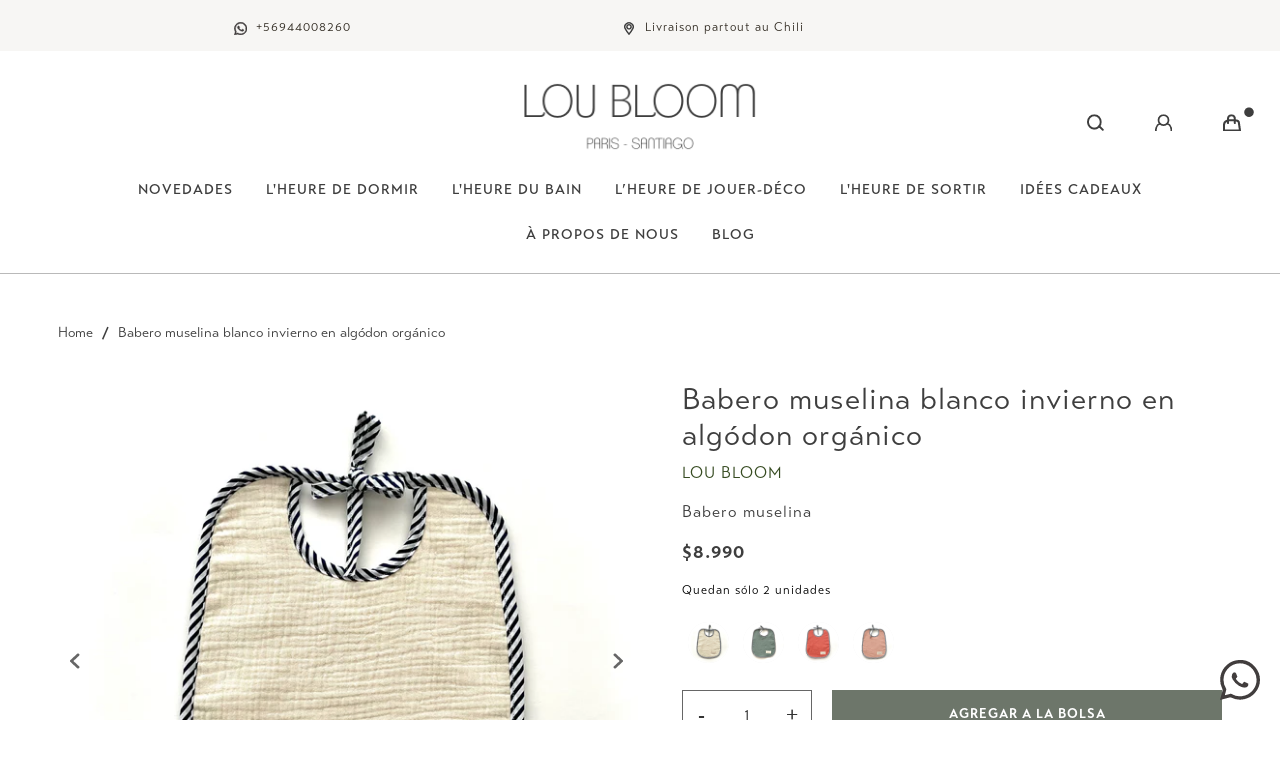

--- FILE ---
content_type: text/html; charset=utf-8
request_url: https://www.loubloom.com/fr/products/babero-muselina-blanco-invierno-en-algodon-organico
body_size: 18577
content:
<!DOCTYPE html>
<html class="no-js" lang="fr">
  <head>
    <meta charset="utf-8">
    <meta http-equiv="X-UA-Compatible" content="IE=edge,chrome=1">
    <meta name="viewport" content="width=device-width,initial-scale=1,maximum-scale=5">
    <link rel="preconnect" href="https://cdn.shopify.com" crossorigin>
    <link rel="preconnect" href="https://fonts.shopifycdn.com" crossorigin>
    <link rel="preconnect" href="https://monorail-edge.shopifysvc.com">
    
      <link rel="canonical" href="https://www.loubloom.com/fr/products/babero-muselina-blanco-invierno-en-algodon-organico" />
    
    
      <link rel="shortcut icon" href="//www.loubloom.com/cdn/shop/files/Grupo_1865_32x32.png?v=1655310953" type="image/png" />
    
    <title>Babero muselina blanco invierno en algódon orgánico &ndash; Lou Bloom</title>
    
      <meta name="description" content="Para mantener a nuestros bebés secos y cómodos durante la aparición de sus primeros dientes o para protegerlos de los pequeños accidentes del reflujo. Estos baberos 100% algodón orgánico certificado GOTS, se adaptan fácilmente a la vestimenta y estilo de tu bebé. ¿Ganas de hacerlo verdaderamente único? Personaliza tu b" />
    
    
  <meta property="og:type" content="product" />
  <meta property="og:title" content="Babero muselina blanco invierno en algódon orgánico" />
  
    <meta property="og:image" content="http://www.loubloom.com/cdn/shop/products/BAM-6-0_grande.jpg?v=1667770287" />
    <meta property="og:image:secure_url" content="https://www.loubloom.com/cdn/shop/products/BAM-6-0_grande.jpg?v=1667770287" />
  
    <meta property="og:image" content="http://www.loubloom.com/cdn/shop/products/BAM-6-1_grande.jpg?v=1667770287" />
    <meta property="og:image:secure_url" content="https://www.loubloom.com/cdn/shop/products/BAM-6-1_grande.jpg?v=1667770287" />
  
    <meta property="og:image" content="http://www.loubloom.com/cdn/shop/products/BAM-Mix_ca732bd4-a0af-4362-a076-880df67c97ec_grande.jpg?v=1667770264" />
    <meta property="og:image:secure_url" content="https://www.loubloom.com/cdn/shop/products/BAM-Mix_ca732bd4-a0af-4362-a076-880df67c97ec_grande.jpg?v=1667770264" />
  
  <meta property="og:price:amount" content="8,990" />
  <meta property="og:price:currency" content="CLP" />


  <meta property="og:description" content="Para mantener a nuestros bebés secos y cómodos durante la aparición de sus primeros dientes o para protegerlos de los pequeños accidentes del reflujo. Estos baberos 100% algodón orgánico certificado GOTS, se adaptan fácilmente a la vestimenta y estilo de tu bebé. ¿Ganas de hacerlo verdaderamente único? Personaliza tu b" />

<meta property="og:url" content="https://www.loubloom.com/fr/products/babero-muselina-blanco-invierno-en-algodon-organico" />
<meta property="og:site_name" content="Lou Bloom" />
    

  <meta name="twitter:card" content="product" />
  <meta name="twitter:title" content="Babero muselina blanco invierno en algódon orgánico" />
  <meta name="twitter:description" content="Para mantener a nuestros bebés secos y cómodos durante la aparición de sus primeros dientes o para protegerlos de los pequeños accidentes del reflujo. Estos baberos 100% algodón orgánico certificado GOTS, se adaptan fácilmente a la vestimenta y estilo de tu bebé. ¿Ganas de hacerlo verdaderamente único? Personaliza tu babero con el nombre o la frase que prefieras!Material: 100% algodón" />
  <meta name="twitter:image" content="http://www.loubloom.com/cdn/shop/products/BAM-6-0_large.jpg?v=1667770287" />
  <meta name="twitter:label1" content="Price" />
  <meta name="twitter:data1" content="$8.990 CLP" />
  
    <meta name="twitter:label2" content="Brand" />
    <meta name="twitter:data2" content="LOU BLOOM" />
  

    <link rel="stylesheet" type="text/css" href="//www.loubloom.com/cdn/shop/t/2/assets/reset.css?v=89572769983430486391644605606">
    <link rel="stylesheet" type="text/css" href="//www.loubloom.com/cdn/shop/t/2/assets/lab-grid.css?v=93336134674168189751644605635">
    <link rel="stylesheet" type="text/css" href="//www.loubloom.com/cdn/shop/t/2/assets/style.css?v=82208986638582688451764674503">
    <link rel="stylesheet" type="text/css" href="//www.loubloom.com/cdn/shop/t/2/assets/custom.css?v=143811632037763068531644605635">
    <link rel="stylesheet" href="https://use.typekit.net/bvt2aez.css">
    <link rel="stylesheet" href="https://use.typekit.net/pym8jkp.css">
    <link rel="stylesheet" type="text/css" href="//use.fontawesome.com/releases/v5.15.4/css/all.css">

    <meta name="facebook-domain-verification" content="43gp4a175jd6iqa4fogvtmz08wk1u2" />
    
    <!-- Global site tag (gtag.js) - Google Analytics -->
    <script async src="https://www.googletagmanager.com/gtag/js?id=G-CYYHR35QVK"></script>
    
    <!-- Global site tag (gtag.js) - Google Analytics -->
    <script async src="https://www.googletagmanager.com/gtag/js?id=G-45RWD0S2Y3"></script>
    <script>
      window.dataLayer = window.dataLayer || [];
      function gtag(){dataLayer.push(arguments);}
      gtag('js', new Date());
      gtag('config', 'G-45RWD0S2Y3');
    </script>
    
    <script>
      window.dataLayer = window.dataLayer || [];
      function gtag(){dataLayer.push(arguments);}
      gtag('js', new Date());
      gtag('config', 'G-CYYHR35QVK');
    </script>

    <!-- Global site tag (gtag.js) - Google Ads: 10942717962 -->
    <script async src="https://www.googletagmanager.com/gtag/js?id=AW-10942717962"></script>
    <script>
      window.dataLayer = window.dataLayer || [];
      function gtag(){dataLayer.push(arguments);}
      gtag('js', new Date());
      gtag('config', 'AW-10942717962');
    </script>
    
    <script>document.documentElement.className = document.documentElement.className.replace('no-js', 'js');</script>
    <script type="text/javascript" src="//ajax.googleapis.com/ajax/libs/jquery/1.12.4/jquery.min.js"></script>
    <script type="text/javascript" src="//ajax.googleapis.com/ajax/libs/jqueryui/1.12.1/jquery-ui.min.js"></script>
    <script type="text/javascript" src="//www.loubloom.com/cdn/shopifycloud/storefront/assets/themes_support/shopify_common-5f594365.js" defer></script><script type="text/javascript" src="//www.loubloom.com/cdn/shopifycloud/storefront/assets/themes_support/option_selection-b017cd28.js" defer></script>
    <script type="text/javascript" src="//www.loubloom.com/cdn/shopifycloud/storefront/assets/themes_support/api.jquery-7ab1a3a4.js" defer></script>
    <script type="text/javascript" src="//cdn.jsdelivr.net/npm/slick-carousel@1.8.1/slick/slick.min.js" defer></script>
    <link rel="stylesheet" type="text/css" href="//cdn.jsdelivr.net/npm/slick-carousel@1.8.1/slick/slick.min.css">
    <script>window.performance && window.performance.mark && window.performance.mark('shopify.content_for_header.start');</script><meta name="facebook-domain-verification" content="kx54byr17r35ldytufi34i2dk0alv0">
<meta name="google-site-verification" content="2bR3_6fHssw7enuvIazCJk66FPRfv0GAcwVY3oT00ic">
<meta name="google-site-verification" content="eoIP4SCaxOcyNHTbMhSskb1v4MGfN-Ny2-0WMO5qU1A">
<meta id="shopify-digital-wallet" name="shopify-digital-wallet" content="/62215028961/digital_wallets/dialog">
<link rel="alternate" hreflang="x-default" href="https://www.loubloom.com/products/babero-muselina-blanco-invierno-en-algodon-organico">
<link rel="alternate" hreflang="es" href="https://www.loubloom.com/products/babero-muselina-blanco-invierno-en-algodon-organico">
<link rel="alternate" hreflang="fr" href="https://www.loubloom.com/fr/products/babero-muselina-blanco-invierno-en-algodon-organico">
<link rel="alternate" type="application/json+oembed" href="https://www.loubloom.com/fr/products/babero-muselina-blanco-invierno-en-algodon-organico.oembed">
<script async="async" src="/checkouts/internal/preloads.js?locale=fr-CL"></script>
<script id="shopify-features" type="application/json">{"accessToken":"b92770c845aa66ab68372a4537b2bade","betas":["rich-media-storefront-analytics"],"domain":"www.loubloom.com","predictiveSearch":true,"shopId":62215028961,"locale":"fr"}</script>
<script>var Shopify = Shopify || {};
Shopify.shop = "lou-bloom.myshopify.com";
Shopify.locale = "fr";
Shopify.currency = {"active":"CLP","rate":"1.0"};
Shopify.country = "CL";
Shopify.theme = {"name":"Lab51-loubloom","id":130780561633,"schema_name":"Lab51 Base Theme 2.0","schema_version":"2.0.0","theme_store_id":null,"role":"main"};
Shopify.theme.handle = "null";
Shopify.theme.style = {"id":null,"handle":null};
Shopify.cdnHost = "www.loubloom.com/cdn";
Shopify.routes = Shopify.routes || {};
Shopify.routes.root = "/fr/";</script>
<script type="module">!function(o){(o.Shopify=o.Shopify||{}).modules=!0}(window);</script>
<script>!function(o){function n(){var o=[];function n(){o.push(Array.prototype.slice.apply(arguments))}return n.q=o,n}var t=o.Shopify=o.Shopify||{};t.loadFeatures=n(),t.autoloadFeatures=n()}(window);</script>
<script id="shop-js-analytics" type="application/json">{"pageType":"product"}</script>
<script defer="defer" async type="module" src="//www.loubloom.com/cdn/shopifycloud/shop-js/modules/v2/client.init-shop-cart-sync_BcDpqI9l.fr.esm.js"></script>
<script defer="defer" async type="module" src="//www.loubloom.com/cdn/shopifycloud/shop-js/modules/v2/chunk.common_a1Rf5Dlz.esm.js"></script>
<script defer="defer" async type="module" src="//www.loubloom.com/cdn/shopifycloud/shop-js/modules/v2/chunk.modal_Djra7sW9.esm.js"></script>
<script type="module">
  await import("//www.loubloom.com/cdn/shopifycloud/shop-js/modules/v2/client.init-shop-cart-sync_BcDpqI9l.fr.esm.js");
await import("//www.loubloom.com/cdn/shopifycloud/shop-js/modules/v2/chunk.common_a1Rf5Dlz.esm.js");
await import("//www.loubloom.com/cdn/shopifycloud/shop-js/modules/v2/chunk.modal_Djra7sW9.esm.js");

  window.Shopify.SignInWithShop?.initShopCartSync?.({"fedCMEnabled":true,"windoidEnabled":true});

</script>
<script>(function() {
  var isLoaded = false;
  function asyncLoad() {
    if (isLoaded) return;
    isLoaded = true;
    var urls = ["https:\/\/cdn.nfcube.com\/18783086e1d6b71b8423189fe3428c9d.js?shop=lou-bloom.myshopify.com","https:\/\/d1564fddzjmdj5.cloudfront.net\/initializercolissimo.js?app_name=happycolissimo\u0026cloud=d1564fddzjmdj5.cloudfront.net\u0026shop=lou-bloom.myshopify.com"];
    for (var i = 0; i < urls.length; i++) {
      var s = document.createElement('script');
      s.type = 'text/javascript';
      s.async = true;
      s.src = urls[i];
      var x = document.getElementsByTagName('script')[0];
      x.parentNode.insertBefore(s, x);
    }
  };
  if(window.attachEvent) {
    window.attachEvent('onload', asyncLoad);
  } else {
    window.addEventListener('load', asyncLoad, false);
  }
})();</script>
<script id="__st">var __st={"a":62215028961,"offset":-10800,"reqid":"88b3746f-d82a-49b5-9388-b8704c866cba-1769123376","pageurl":"www.loubloom.com\/fr\/products\/babero-muselina-blanco-invierno-en-algodon-organico","u":"5910bcfd0eb4","p":"product","rtyp":"product","rid":7742706155745};</script>
<script>window.ShopifyPaypalV4VisibilityTracking = true;</script>
<script id="captcha-bootstrap">!function(){'use strict';const t='contact',e='account',n='new_comment',o=[[t,t],['blogs',n],['comments',n],[t,'customer']],c=[[e,'customer_login'],[e,'guest_login'],[e,'recover_customer_password'],[e,'create_customer']],r=t=>t.map((([t,e])=>`form[action*='/${t}']:not([data-nocaptcha='true']) input[name='form_type'][value='${e}']`)).join(','),a=t=>()=>t?[...document.querySelectorAll(t)].map((t=>t.form)):[];function s(){const t=[...o],e=r(t);return a(e)}const i='password',u='form_key',d=['recaptcha-v3-token','g-recaptcha-response','h-captcha-response',i],f=()=>{try{return window.sessionStorage}catch{return}},m='__shopify_v',_=t=>t.elements[u];function p(t,e,n=!1){try{const o=window.sessionStorage,c=JSON.parse(o.getItem(e)),{data:r}=function(t){const{data:e,action:n}=t;return t[m]||n?{data:e,action:n}:{data:t,action:n}}(c);for(const[e,n]of Object.entries(r))t.elements[e]&&(t.elements[e].value=n);n&&o.removeItem(e)}catch(o){console.error('form repopulation failed',{error:o})}}const l='form_type',E='cptcha';function T(t){t.dataset[E]=!0}const w=window,h=w.document,L='Shopify',v='ce_forms',y='captcha';let A=!1;((t,e)=>{const n=(g='f06e6c50-85a8-45c8-87d0-21a2b65856fe',I='https://cdn.shopify.com/shopifycloud/storefront-forms-hcaptcha/ce_storefront_forms_captcha_hcaptcha.v1.5.2.iife.js',D={infoText:'Protégé par hCaptcha',privacyText:'Confidentialité',termsText:'Conditions'},(t,e,n)=>{const o=w[L][v],c=o.bindForm;if(c)return c(t,g,e,D).then(n);var r;o.q.push([[t,g,e,D],n]),r=I,A||(h.body.append(Object.assign(h.createElement('script'),{id:'captcha-provider',async:!0,src:r})),A=!0)});var g,I,D;w[L]=w[L]||{},w[L][v]=w[L][v]||{},w[L][v].q=[],w[L][y]=w[L][y]||{},w[L][y].protect=function(t,e){n(t,void 0,e),T(t)},Object.freeze(w[L][y]),function(t,e,n,w,h,L){const[v,y,A,g]=function(t,e,n){const i=e?o:[],u=t?c:[],d=[...i,...u],f=r(d),m=r(i),_=r(d.filter((([t,e])=>n.includes(e))));return[a(f),a(m),a(_),s()]}(w,h,L),I=t=>{const e=t.target;return e instanceof HTMLFormElement?e:e&&e.form},D=t=>v().includes(t);t.addEventListener('submit',(t=>{const e=I(t);if(!e)return;const n=D(e)&&!e.dataset.hcaptchaBound&&!e.dataset.recaptchaBound,o=_(e),c=g().includes(e)&&(!o||!o.value);(n||c)&&t.preventDefault(),c&&!n&&(function(t){try{if(!f())return;!function(t){const e=f();if(!e)return;const n=_(t);if(!n)return;const o=n.value;o&&e.removeItem(o)}(t);const e=Array.from(Array(32),(()=>Math.random().toString(36)[2])).join('');!function(t,e){_(t)||t.append(Object.assign(document.createElement('input'),{type:'hidden',name:u})),t.elements[u].value=e}(t,e),function(t,e){const n=f();if(!n)return;const o=[...t.querySelectorAll(`input[type='${i}']`)].map((({name:t})=>t)),c=[...d,...o],r={};for(const[a,s]of new FormData(t).entries())c.includes(a)||(r[a]=s);n.setItem(e,JSON.stringify({[m]:1,action:t.action,data:r}))}(t,e)}catch(e){console.error('failed to persist form',e)}}(e),e.submit())}));const S=(t,e)=>{t&&!t.dataset[E]&&(n(t,e.some((e=>e===t))),T(t))};for(const o of['focusin','change'])t.addEventListener(o,(t=>{const e=I(t);D(e)&&S(e,y())}));const B=e.get('form_key'),M=e.get(l),P=B&&M;t.addEventListener('DOMContentLoaded',(()=>{const t=y();if(P)for(const e of t)e.elements[l].value===M&&p(e,B);[...new Set([...A(),...v().filter((t=>'true'===t.dataset.shopifyCaptcha))])].forEach((e=>S(e,t)))}))}(h,new URLSearchParams(w.location.search),n,t,e,['guest_login'])})(!0,!0)}();</script>
<script integrity="sha256-4kQ18oKyAcykRKYeNunJcIwy7WH5gtpwJnB7kiuLZ1E=" data-source-attribution="shopify.loadfeatures" defer="defer" src="//www.loubloom.com/cdn/shopifycloud/storefront/assets/storefront/load_feature-a0a9edcb.js" crossorigin="anonymous"></script>
<script data-source-attribution="shopify.dynamic_checkout.dynamic.init">var Shopify=Shopify||{};Shopify.PaymentButton=Shopify.PaymentButton||{isStorefrontPortableWallets:!0,init:function(){window.Shopify.PaymentButton.init=function(){};var t=document.createElement("script");t.src="https://www.loubloom.com/cdn/shopifycloud/portable-wallets/latest/portable-wallets.fr.js",t.type="module",document.head.appendChild(t)}};
</script>
<script data-source-attribution="shopify.dynamic_checkout.buyer_consent">
  function portableWalletsHideBuyerConsent(e){var t=document.getElementById("shopify-buyer-consent"),n=document.getElementById("shopify-subscription-policy-button");t&&n&&(t.classList.add("hidden"),t.setAttribute("aria-hidden","true"),n.removeEventListener("click",e))}function portableWalletsShowBuyerConsent(e){var t=document.getElementById("shopify-buyer-consent"),n=document.getElementById("shopify-subscription-policy-button");t&&n&&(t.classList.remove("hidden"),t.removeAttribute("aria-hidden"),n.addEventListener("click",e))}window.Shopify?.PaymentButton&&(window.Shopify.PaymentButton.hideBuyerConsent=portableWalletsHideBuyerConsent,window.Shopify.PaymentButton.showBuyerConsent=portableWalletsShowBuyerConsent);
</script>
<script data-source-attribution="shopify.dynamic_checkout.cart.bootstrap">document.addEventListener("DOMContentLoaded",(function(){function t(){return document.querySelector("shopify-accelerated-checkout-cart, shopify-accelerated-checkout")}if(t())Shopify.PaymentButton.init();else{new MutationObserver((function(e,n){t()&&(Shopify.PaymentButton.init(),n.disconnect())})).observe(document.body,{childList:!0,subtree:!0})}}));
</script>
<link rel="stylesheet" media="screen" href="//www.loubloom.com/cdn/shop/t/2/compiled_assets/styles.css?v=1991">
<script id="sections-script" data-sections="product-recommendations,notificaciones,mini-cart" defer="defer" src="//www.loubloom.com/cdn/shop/t/2/compiled_assets/scripts.js?v=1991"></script>
<script>window.performance && window.performance.mark && window.performance.mark('shopify.content_for_header.end');</script>
  <!-- BEGIN app block: shopify://apps/klaviyo-email-marketing-sms/blocks/klaviyo-onsite-embed/2632fe16-c075-4321-a88b-50b567f42507 -->












  <script async src="https://static.klaviyo.com/onsite/js/R5THqy/klaviyo.js?company_id=R5THqy"></script>
  <script>!function(){if(!window.klaviyo){window._klOnsite=window._klOnsite||[];try{window.klaviyo=new Proxy({},{get:function(n,i){return"push"===i?function(){var n;(n=window._klOnsite).push.apply(n,arguments)}:function(){for(var n=arguments.length,o=new Array(n),w=0;w<n;w++)o[w]=arguments[w];var t="function"==typeof o[o.length-1]?o.pop():void 0,e=new Promise((function(n){window._klOnsite.push([i].concat(o,[function(i){t&&t(i),n(i)}]))}));return e}}})}catch(n){window.klaviyo=window.klaviyo||[],window.klaviyo.push=function(){var n;(n=window._klOnsite).push.apply(n,arguments)}}}}();</script>

  
    <script id="viewed_product">
      if (item == null) {
        var _learnq = _learnq || [];

        var MetafieldReviews = null
        var MetafieldYotpoRating = null
        var MetafieldYotpoCount = null
        var MetafieldLooxRating = null
        var MetafieldLooxCount = null
        var okendoProduct = null
        var okendoProductReviewCount = null
        var okendoProductReviewAverageValue = null
        try {
          // The following fields are used for Customer Hub recently viewed in order to add reviews.
          // This information is not part of __kla_viewed. Instead, it is part of __kla_viewed_reviewed_items
          MetafieldReviews = {};
          MetafieldYotpoRating = null
          MetafieldYotpoCount = null
          MetafieldLooxRating = null
          MetafieldLooxCount = null

          okendoProduct = null
          // If the okendo metafield is not legacy, it will error, which then requires the new json formatted data
          if (okendoProduct && 'error' in okendoProduct) {
            okendoProduct = null
          }
          okendoProductReviewCount = okendoProduct ? okendoProduct.reviewCount : null
          okendoProductReviewAverageValue = okendoProduct ? okendoProduct.reviewAverageValue : null
        } catch (error) {
          console.error('Error in Klaviyo onsite reviews tracking:', error);
        }

        var item = {
          Name: "Babero muselina blanco invierno en algódon orgánico",
          ProductID: 7742706155745,
          Categories: ["Bavoir","Black Lou Bloom","Cadeaux","cadeaux personnalisables","fam_baberomuselina","Ideas para regalar","Lou Bloom","NOS COUPS DE COEUR","Ofertas","Todos los productos"],
          ImageURL: "https://www.loubloom.com/cdn/shop/products/BAM-6-0_grande.jpg?v=1667770287",
          URL: "https://www.loubloom.com/fr/products/babero-muselina-blanco-invierno-en-algodon-organico",
          Brand: "LOU BLOOM",
          Price: "$8.990",
          Value: "8,990",
          CompareAtPrice: "$0"
        };
        _learnq.push(['track', 'Viewed Product', item]);
        _learnq.push(['trackViewedItem', {
          Title: item.Name,
          ItemId: item.ProductID,
          Categories: item.Categories,
          ImageUrl: item.ImageURL,
          Url: item.URL,
          Metadata: {
            Brand: item.Brand,
            Price: item.Price,
            Value: item.Value,
            CompareAtPrice: item.CompareAtPrice
          },
          metafields:{
            reviews: MetafieldReviews,
            yotpo:{
              rating: MetafieldYotpoRating,
              count: MetafieldYotpoCount,
            },
            loox:{
              rating: MetafieldLooxRating,
              count: MetafieldLooxCount,
            },
            okendo: {
              rating: okendoProductReviewAverageValue,
              count: okendoProductReviewCount,
            }
          }
        }]);
      }
    </script>
  




  <script>
    window.klaviyoReviewsProductDesignMode = false
  </script>







<!-- END app block --><link href="https://monorail-edge.shopifysvc.com" rel="dns-prefetch">
<script>(function(){if ("sendBeacon" in navigator && "performance" in window) {try {var session_token_from_headers = performance.getEntriesByType('navigation')[0].serverTiming.find(x => x.name == '_s').description;} catch {var session_token_from_headers = undefined;}var session_cookie_matches = document.cookie.match(/_shopify_s=([^;]*)/);var session_token_from_cookie = session_cookie_matches && session_cookie_matches.length === 2 ? session_cookie_matches[1] : "";var session_token = session_token_from_headers || session_token_from_cookie || "";function handle_abandonment_event(e) {var entries = performance.getEntries().filter(function(entry) {return /monorail-edge.shopifysvc.com/.test(entry.name);});if (!window.abandonment_tracked && entries.length === 0) {window.abandonment_tracked = true;var currentMs = Date.now();var navigation_start = performance.timing.navigationStart;var payload = {shop_id: 62215028961,url: window.location.href,navigation_start,duration: currentMs - navigation_start,session_token,page_type: "product"};window.navigator.sendBeacon("https://monorail-edge.shopifysvc.com/v1/produce", JSON.stringify({schema_id: "online_store_buyer_site_abandonment/1.1",payload: payload,metadata: {event_created_at_ms: currentMs,event_sent_at_ms: currentMs}}));}}window.addEventListener('pagehide', handle_abandonment_event);}}());</script>
<script id="web-pixels-manager-setup">(function e(e,d,r,n,o){if(void 0===o&&(o={}),!Boolean(null===(a=null===(i=window.Shopify)||void 0===i?void 0:i.analytics)||void 0===a?void 0:a.replayQueue)){var i,a;window.Shopify=window.Shopify||{};var t=window.Shopify;t.analytics=t.analytics||{};var s=t.analytics;s.replayQueue=[],s.publish=function(e,d,r){return s.replayQueue.push([e,d,r]),!0};try{self.performance.mark("wpm:start")}catch(e){}var l=function(){var e={modern:/Edge?\/(1{2}[4-9]|1[2-9]\d|[2-9]\d{2}|\d{4,})\.\d+(\.\d+|)|Firefox\/(1{2}[4-9]|1[2-9]\d|[2-9]\d{2}|\d{4,})\.\d+(\.\d+|)|Chrom(ium|e)\/(9{2}|\d{3,})\.\d+(\.\d+|)|(Maci|X1{2}).+ Version\/(15\.\d+|(1[6-9]|[2-9]\d|\d{3,})\.\d+)([,.]\d+|)( \(\w+\)|)( Mobile\/\w+|) Safari\/|Chrome.+OPR\/(9{2}|\d{3,})\.\d+\.\d+|(CPU[ +]OS|iPhone[ +]OS|CPU[ +]iPhone|CPU IPhone OS|CPU iPad OS)[ +]+(15[._]\d+|(1[6-9]|[2-9]\d|\d{3,})[._]\d+)([._]\d+|)|Android:?[ /-](13[3-9]|1[4-9]\d|[2-9]\d{2}|\d{4,})(\.\d+|)(\.\d+|)|Android.+Firefox\/(13[5-9]|1[4-9]\d|[2-9]\d{2}|\d{4,})\.\d+(\.\d+|)|Android.+Chrom(ium|e)\/(13[3-9]|1[4-9]\d|[2-9]\d{2}|\d{4,})\.\d+(\.\d+|)|SamsungBrowser\/([2-9]\d|\d{3,})\.\d+/,legacy:/Edge?\/(1[6-9]|[2-9]\d|\d{3,})\.\d+(\.\d+|)|Firefox\/(5[4-9]|[6-9]\d|\d{3,})\.\d+(\.\d+|)|Chrom(ium|e)\/(5[1-9]|[6-9]\d|\d{3,})\.\d+(\.\d+|)([\d.]+$|.*Safari\/(?![\d.]+ Edge\/[\d.]+$))|(Maci|X1{2}).+ Version\/(10\.\d+|(1[1-9]|[2-9]\d|\d{3,})\.\d+)([,.]\d+|)( \(\w+\)|)( Mobile\/\w+|) Safari\/|Chrome.+OPR\/(3[89]|[4-9]\d|\d{3,})\.\d+\.\d+|(CPU[ +]OS|iPhone[ +]OS|CPU[ +]iPhone|CPU IPhone OS|CPU iPad OS)[ +]+(10[._]\d+|(1[1-9]|[2-9]\d|\d{3,})[._]\d+)([._]\d+|)|Android:?[ /-](13[3-9]|1[4-9]\d|[2-9]\d{2}|\d{4,})(\.\d+|)(\.\d+|)|Mobile Safari.+OPR\/([89]\d|\d{3,})\.\d+\.\d+|Android.+Firefox\/(13[5-9]|1[4-9]\d|[2-9]\d{2}|\d{4,})\.\d+(\.\d+|)|Android.+Chrom(ium|e)\/(13[3-9]|1[4-9]\d|[2-9]\d{2}|\d{4,})\.\d+(\.\d+|)|Android.+(UC? ?Browser|UCWEB|U3)[ /]?(15\.([5-9]|\d{2,})|(1[6-9]|[2-9]\d|\d{3,})\.\d+)\.\d+|SamsungBrowser\/(5\.\d+|([6-9]|\d{2,})\.\d+)|Android.+MQ{2}Browser\/(14(\.(9|\d{2,})|)|(1[5-9]|[2-9]\d|\d{3,})(\.\d+|))(\.\d+|)|K[Aa][Ii]OS\/(3\.\d+|([4-9]|\d{2,})\.\d+)(\.\d+|)/},d=e.modern,r=e.legacy,n=navigator.userAgent;return n.match(d)?"modern":n.match(r)?"legacy":"unknown"}(),u="modern"===l?"modern":"legacy",c=(null!=n?n:{modern:"",legacy:""})[u],f=function(e){return[e.baseUrl,"/wpm","/b",e.hashVersion,"modern"===e.buildTarget?"m":"l",".js"].join("")}({baseUrl:d,hashVersion:r,buildTarget:u}),m=function(e){var d=e.version,r=e.bundleTarget,n=e.surface,o=e.pageUrl,i=e.monorailEndpoint;return{emit:function(e){var a=e.status,t=e.errorMsg,s=(new Date).getTime(),l=JSON.stringify({metadata:{event_sent_at_ms:s},events:[{schema_id:"web_pixels_manager_load/3.1",payload:{version:d,bundle_target:r,page_url:o,status:a,surface:n,error_msg:t},metadata:{event_created_at_ms:s}}]});if(!i)return console&&console.warn&&console.warn("[Web Pixels Manager] No Monorail endpoint provided, skipping logging."),!1;try{return self.navigator.sendBeacon.bind(self.navigator)(i,l)}catch(e){}var u=new XMLHttpRequest;try{return u.open("POST",i,!0),u.setRequestHeader("Content-Type","text/plain"),u.send(l),!0}catch(e){return console&&console.warn&&console.warn("[Web Pixels Manager] Got an unhandled error while logging to Monorail."),!1}}}}({version:r,bundleTarget:l,surface:e.surface,pageUrl:self.location.href,monorailEndpoint:e.monorailEndpoint});try{o.browserTarget=l,function(e){var d=e.src,r=e.async,n=void 0===r||r,o=e.onload,i=e.onerror,a=e.sri,t=e.scriptDataAttributes,s=void 0===t?{}:t,l=document.createElement("script"),u=document.querySelector("head"),c=document.querySelector("body");if(l.async=n,l.src=d,a&&(l.integrity=a,l.crossOrigin="anonymous"),s)for(var f in s)if(Object.prototype.hasOwnProperty.call(s,f))try{l.dataset[f]=s[f]}catch(e){}if(o&&l.addEventListener("load",o),i&&l.addEventListener("error",i),u)u.appendChild(l);else{if(!c)throw new Error("Did not find a head or body element to append the script");c.appendChild(l)}}({src:f,async:!0,onload:function(){if(!function(){var e,d;return Boolean(null===(d=null===(e=window.Shopify)||void 0===e?void 0:e.analytics)||void 0===d?void 0:d.initialized)}()){var d=window.webPixelsManager.init(e)||void 0;if(d){var r=window.Shopify.analytics;r.replayQueue.forEach((function(e){var r=e[0],n=e[1],o=e[2];d.publishCustomEvent(r,n,o)})),r.replayQueue=[],r.publish=d.publishCustomEvent,r.visitor=d.visitor,r.initialized=!0}}},onerror:function(){return m.emit({status:"failed",errorMsg:"".concat(f," has failed to load")})},sri:function(e){var d=/^sha384-[A-Za-z0-9+/=]+$/;return"string"==typeof e&&d.test(e)}(c)?c:"",scriptDataAttributes:o}),m.emit({status:"loading"})}catch(e){m.emit({status:"failed",errorMsg:(null==e?void 0:e.message)||"Unknown error"})}}})({shopId: 62215028961,storefrontBaseUrl: "https://www.loubloom.com",extensionsBaseUrl: "https://extensions.shopifycdn.com/cdn/shopifycloud/web-pixels-manager",monorailEndpoint: "https://monorail-edge.shopifysvc.com/unstable/produce_batch",surface: "storefront-renderer",enabledBetaFlags: ["2dca8a86"],webPixelsConfigList: [{"id":"1863450849","configuration":"{\"accountID\":\"R5THqy\",\"webPixelConfig\":\"eyJlbmFibGVBZGRlZFRvQ2FydEV2ZW50cyI6IHRydWV9\"}","eventPayloadVersion":"v1","runtimeContext":"STRICT","scriptVersion":"524f6c1ee37bacdca7657a665bdca589","type":"APP","apiClientId":123074,"privacyPurposes":["ANALYTICS","MARKETING"],"dataSharingAdjustments":{"protectedCustomerApprovalScopes":["read_customer_address","read_customer_email","read_customer_name","read_customer_personal_data","read_customer_phone"]}},{"id":"464388321","configuration":"{\"config\":\"{\\\"pixel_id\\\":\\\"G-45RWD0S2Y3\\\",\\\"target_country\\\":\\\"CL\\\",\\\"gtag_events\\\":[{\\\"type\\\":\\\"begin_checkout\\\",\\\"action_label\\\":\\\"G-45RWD0S2Y3\\\"},{\\\"type\\\":\\\"search\\\",\\\"action_label\\\":\\\"G-45RWD0S2Y3\\\"},{\\\"type\\\":\\\"view_item\\\",\\\"action_label\\\":[\\\"G-45RWD0S2Y3\\\",\\\"MC-6H8DE1KBZY\\\"]},{\\\"type\\\":\\\"purchase\\\",\\\"action_label\\\":[\\\"G-45RWD0S2Y3\\\",\\\"MC-6H8DE1KBZY\\\"]},{\\\"type\\\":\\\"page_view\\\",\\\"action_label\\\":[\\\"G-45RWD0S2Y3\\\",\\\"MC-6H8DE1KBZY\\\"]},{\\\"type\\\":\\\"add_payment_info\\\",\\\"action_label\\\":\\\"G-45RWD0S2Y3\\\"},{\\\"type\\\":\\\"add_to_cart\\\",\\\"action_label\\\":\\\"G-45RWD0S2Y3\\\"}],\\\"enable_monitoring_mode\\\":false}\"}","eventPayloadVersion":"v1","runtimeContext":"OPEN","scriptVersion":"b2a88bafab3e21179ed38636efcd8a93","type":"APP","apiClientId":1780363,"privacyPurposes":[],"dataSharingAdjustments":{"protectedCustomerApprovalScopes":["read_customer_address","read_customer_email","read_customer_name","read_customer_personal_data","read_customer_phone"]}},{"id":"216629473","configuration":"{\"pixel_id\":\"515519273685573\",\"pixel_type\":\"facebook_pixel\",\"metaapp_system_user_token\":\"-\"}","eventPayloadVersion":"v1","runtimeContext":"OPEN","scriptVersion":"ca16bc87fe92b6042fbaa3acc2fbdaa6","type":"APP","apiClientId":2329312,"privacyPurposes":["ANALYTICS","MARKETING","SALE_OF_DATA"],"dataSharingAdjustments":{"protectedCustomerApprovalScopes":["read_customer_address","read_customer_email","read_customer_name","read_customer_personal_data","read_customer_phone"]}},{"id":"shopify-app-pixel","configuration":"{}","eventPayloadVersion":"v1","runtimeContext":"STRICT","scriptVersion":"0450","apiClientId":"shopify-pixel","type":"APP","privacyPurposes":["ANALYTICS","MARKETING"]},{"id":"shopify-custom-pixel","eventPayloadVersion":"v1","runtimeContext":"LAX","scriptVersion":"0450","apiClientId":"shopify-pixel","type":"CUSTOM","privacyPurposes":["ANALYTICS","MARKETING"]}],isMerchantRequest: false,initData: {"shop":{"name":"Lou Bloom","paymentSettings":{"currencyCode":"CLP"},"myshopifyDomain":"lou-bloom.myshopify.com","countryCode":"CL","storefrontUrl":"https:\/\/www.loubloom.com\/fr"},"customer":null,"cart":null,"checkout":null,"productVariants":[{"price":{"amount":8990.0,"currencyCode":"CLP"},"product":{"title":"Babero muselina blanco invierno en algódon orgánico","vendor":"LOU BLOOM","id":"7742706155745","untranslatedTitle":"Babero muselina blanco invierno en algódon orgánico","url":"\/fr\/products\/babero-muselina-blanco-invierno-en-algodon-organico","type":"Babero muselina"},"id":"42991921365217","image":{"src":"\/\/www.loubloom.com\/cdn\/shop\/products\/BAM-6-0.jpg?v=1667770287"},"sku":"BAM-6","title":"Default Title","untranslatedTitle":"Default Title"}],"purchasingCompany":null},},"https://www.loubloom.com/cdn","fcfee988w5aeb613cpc8e4bc33m6693e112",{"modern":"","legacy":""},{"shopId":"62215028961","storefrontBaseUrl":"https:\/\/www.loubloom.com","extensionBaseUrl":"https:\/\/extensions.shopifycdn.com\/cdn\/shopifycloud\/web-pixels-manager","surface":"storefront-renderer","enabledBetaFlags":"[\"2dca8a86\"]","isMerchantRequest":"false","hashVersion":"fcfee988w5aeb613cpc8e4bc33m6693e112","publish":"custom","events":"[[\"page_viewed\",{}],[\"product_viewed\",{\"productVariant\":{\"price\":{\"amount\":8990.0,\"currencyCode\":\"CLP\"},\"product\":{\"title\":\"Babero muselina blanco invierno en algódon orgánico\",\"vendor\":\"LOU BLOOM\",\"id\":\"7742706155745\",\"untranslatedTitle\":\"Babero muselina blanco invierno en algódon orgánico\",\"url\":\"\/fr\/products\/babero-muselina-blanco-invierno-en-algodon-organico\",\"type\":\"Babero muselina\"},\"id\":\"42991921365217\",\"image\":{\"src\":\"\/\/www.loubloom.com\/cdn\/shop\/products\/BAM-6-0.jpg?v=1667770287\"},\"sku\":\"BAM-6\",\"title\":\"Default Title\",\"untranslatedTitle\":\"Default Title\"}}]]"});</script><script>
  window.ShopifyAnalytics = window.ShopifyAnalytics || {};
  window.ShopifyAnalytics.meta = window.ShopifyAnalytics.meta || {};
  window.ShopifyAnalytics.meta.currency = 'CLP';
  var meta = {"product":{"id":7742706155745,"gid":"gid:\/\/shopify\/Product\/7742706155745","vendor":"LOU BLOOM","type":"Babero muselina","handle":"babero-muselina-blanco-invierno-en-algodon-organico","variants":[{"id":42991921365217,"price":899000,"name":"Babero muselina blanco invierno en algódon orgánico","public_title":null,"sku":"BAM-6"}],"remote":false},"page":{"pageType":"product","resourceType":"product","resourceId":7742706155745,"requestId":"88b3746f-d82a-49b5-9388-b8704c866cba-1769123376"}};
  for (var attr in meta) {
    window.ShopifyAnalytics.meta[attr] = meta[attr];
  }
</script>
<script class="analytics">
  (function () {
    var customDocumentWrite = function(content) {
      var jquery = null;

      if (window.jQuery) {
        jquery = window.jQuery;
      } else if (window.Checkout && window.Checkout.$) {
        jquery = window.Checkout.$;
      }

      if (jquery) {
        jquery('body').append(content);
      }
    };

    var hasLoggedConversion = function(token) {
      if (token) {
        return document.cookie.indexOf('loggedConversion=' + token) !== -1;
      }
      return false;
    }

    var setCookieIfConversion = function(token) {
      if (token) {
        var twoMonthsFromNow = new Date(Date.now());
        twoMonthsFromNow.setMonth(twoMonthsFromNow.getMonth() + 2);

        document.cookie = 'loggedConversion=' + token + '; expires=' + twoMonthsFromNow;
      }
    }

    var trekkie = window.ShopifyAnalytics.lib = window.trekkie = window.trekkie || [];
    if (trekkie.integrations) {
      return;
    }
    trekkie.methods = [
      'identify',
      'page',
      'ready',
      'track',
      'trackForm',
      'trackLink'
    ];
    trekkie.factory = function(method) {
      return function() {
        var args = Array.prototype.slice.call(arguments);
        args.unshift(method);
        trekkie.push(args);
        return trekkie;
      };
    };
    for (var i = 0; i < trekkie.methods.length; i++) {
      var key = trekkie.methods[i];
      trekkie[key] = trekkie.factory(key);
    }
    trekkie.load = function(config) {
      trekkie.config = config || {};
      trekkie.config.initialDocumentCookie = document.cookie;
      var first = document.getElementsByTagName('script')[0];
      var script = document.createElement('script');
      script.type = 'text/javascript';
      script.onerror = function(e) {
        var scriptFallback = document.createElement('script');
        scriptFallback.type = 'text/javascript';
        scriptFallback.onerror = function(error) {
                var Monorail = {
      produce: function produce(monorailDomain, schemaId, payload) {
        var currentMs = new Date().getTime();
        var event = {
          schema_id: schemaId,
          payload: payload,
          metadata: {
            event_created_at_ms: currentMs,
            event_sent_at_ms: currentMs
          }
        };
        return Monorail.sendRequest("https://" + monorailDomain + "/v1/produce", JSON.stringify(event));
      },
      sendRequest: function sendRequest(endpointUrl, payload) {
        // Try the sendBeacon API
        if (window && window.navigator && typeof window.navigator.sendBeacon === 'function' && typeof window.Blob === 'function' && !Monorail.isIos12()) {
          var blobData = new window.Blob([payload], {
            type: 'text/plain'
          });

          if (window.navigator.sendBeacon(endpointUrl, blobData)) {
            return true;
          } // sendBeacon was not successful

        } // XHR beacon

        var xhr = new XMLHttpRequest();

        try {
          xhr.open('POST', endpointUrl);
          xhr.setRequestHeader('Content-Type', 'text/plain');
          xhr.send(payload);
        } catch (e) {
          console.log(e);
        }

        return false;
      },
      isIos12: function isIos12() {
        return window.navigator.userAgent.lastIndexOf('iPhone; CPU iPhone OS 12_') !== -1 || window.navigator.userAgent.lastIndexOf('iPad; CPU OS 12_') !== -1;
      }
    };
    Monorail.produce('monorail-edge.shopifysvc.com',
      'trekkie_storefront_load_errors/1.1',
      {shop_id: 62215028961,
      theme_id: 130780561633,
      app_name: "storefront",
      context_url: window.location.href,
      source_url: "//www.loubloom.com/cdn/s/trekkie.storefront.8d95595f799fbf7e1d32231b9a28fd43b70c67d3.min.js"});

        };
        scriptFallback.async = true;
        scriptFallback.src = '//www.loubloom.com/cdn/s/trekkie.storefront.8d95595f799fbf7e1d32231b9a28fd43b70c67d3.min.js';
        first.parentNode.insertBefore(scriptFallback, first);
      };
      script.async = true;
      script.src = '//www.loubloom.com/cdn/s/trekkie.storefront.8d95595f799fbf7e1d32231b9a28fd43b70c67d3.min.js';
      first.parentNode.insertBefore(script, first);
    };
    trekkie.load(
      {"Trekkie":{"appName":"storefront","development":false,"defaultAttributes":{"shopId":62215028961,"isMerchantRequest":null,"themeId":130780561633,"themeCityHash":"3751449004282480669","contentLanguage":"fr","currency":"CLP","eventMetadataId":"b81611e4-dc0e-446f-8971-0255aeb73337"},"isServerSideCookieWritingEnabled":true,"monorailRegion":"shop_domain","enabledBetaFlags":["65f19447"]},"Session Attribution":{},"S2S":{"facebookCapiEnabled":true,"source":"trekkie-storefront-renderer","apiClientId":580111}}
    );

    var loaded = false;
    trekkie.ready(function() {
      if (loaded) return;
      loaded = true;

      window.ShopifyAnalytics.lib = window.trekkie;

      var originalDocumentWrite = document.write;
      document.write = customDocumentWrite;
      try { window.ShopifyAnalytics.merchantGoogleAnalytics.call(this); } catch(error) {};
      document.write = originalDocumentWrite;

      window.ShopifyAnalytics.lib.page(null,{"pageType":"product","resourceType":"product","resourceId":7742706155745,"requestId":"88b3746f-d82a-49b5-9388-b8704c866cba-1769123376","shopifyEmitted":true});

      var match = window.location.pathname.match(/checkouts\/(.+)\/(thank_you|post_purchase)/)
      var token = match? match[1]: undefined;
      if (!hasLoggedConversion(token)) {
        setCookieIfConversion(token);
        window.ShopifyAnalytics.lib.track("Viewed Product",{"currency":"CLP","variantId":42991921365217,"productId":7742706155745,"productGid":"gid:\/\/shopify\/Product\/7742706155745","name":"Babero muselina blanco invierno en algódon orgánico","price":"8990","sku":"BAM-6","brand":"LOU BLOOM","variant":null,"category":"Babero muselina","nonInteraction":true,"remote":false},undefined,undefined,{"shopifyEmitted":true});
      window.ShopifyAnalytics.lib.track("monorail:\/\/trekkie_storefront_viewed_product\/1.1",{"currency":"CLP","variantId":42991921365217,"productId":7742706155745,"productGid":"gid:\/\/shopify\/Product\/7742706155745","name":"Babero muselina blanco invierno en algódon orgánico","price":"8990","sku":"BAM-6","brand":"LOU BLOOM","variant":null,"category":"Babero muselina","nonInteraction":true,"remote":false,"referer":"https:\/\/www.loubloom.com\/fr\/products\/babero-muselina-blanco-invierno-en-algodon-organico"});
      }
    });


        var eventsListenerScript = document.createElement('script');
        eventsListenerScript.async = true;
        eventsListenerScript.src = "//www.loubloom.com/cdn/shopifycloud/storefront/assets/shop_events_listener-3da45d37.js";
        document.getElementsByTagName('head')[0].appendChild(eventsListenerScript);

})();</script>
  <script>
  if (!window.ga || (window.ga && typeof window.ga !== 'function')) {
    window.ga = function ga() {
      (window.ga.q = window.ga.q || []).push(arguments);
      if (window.Shopify && window.Shopify.analytics && typeof window.Shopify.analytics.publish === 'function') {
        window.Shopify.analytics.publish("ga_stub_called", {}, {sendTo: "google_osp_migration"});
      }
      console.error("Shopify's Google Analytics stub called with:", Array.from(arguments), "\nSee https://help.shopify.com/manual/promoting-marketing/pixels/pixel-migration#google for more information.");
    };
    if (window.Shopify && window.Shopify.analytics && typeof window.Shopify.analytics.publish === 'function') {
      window.Shopify.analytics.publish("ga_stub_initialized", {}, {sendTo: "google_osp_migration"});
    }
  }
</script>
<script
  defer
  src="https://www.loubloom.com/cdn/shopifycloud/perf-kit/shopify-perf-kit-3.0.4.min.js"
  data-application="storefront-renderer"
  data-shop-id="62215028961"
  data-render-region="gcp-us-central1"
  data-page-type="product"
  data-theme-instance-id="130780561633"
  data-theme-name="Lab51 Base Theme 2.0"
  data-theme-version="2.0.0"
  data-monorail-region="shop_domain"
  data-resource-timing-sampling-rate="10"
  data-shs="true"
  data-shs-beacon="true"
  data-shs-export-with-fetch="true"
  data-shs-logs-sample-rate="1"
  data-shs-beacon-endpoint="https://www.loubloom.com/api/collect"
></script>
</head>
  <body id="babero-muselina-blanco-invierno-en-algodon-organico" class="template-product" >
    <div id="shopify-section-barra" class="shopify-section"><div class="form-barra solo-mobile">
  <form action="/search" method="get" class="" role="search">
    <input name="q" type="search" id="search-field" placeholder="Búsqueda" value="" />
    <button type="submit" class="btn btn-success"> </button>
  </form>
</div>
<div class="infobar" style="background: #f7f6f4; color: #312b22;">
  <div class="clear grid51 grid-3 small--grid-3 gap-20">
    
    
      <div class="col col02">
        <i></i> <a href="https://api.whatsapp.com/send?text=&phone=+56944008260">+56944008260</a>
      </div>
    
    
      <div class="col col03">
        <i></i> <a href="#"><tc>Livraison partout au Chili</tc></a>
      </div>
    
  </div>
  <style>
    .infobar a {
      color: #312b22;
    }

    
  </style>
</div>

</div>
    <div id="shopify-section-header" class="shopify-section"><header class="">
  <div class="row1">
    <a class="solo-mobile show-menu"><i></i></a>
    <ul class="sociales">
      
      
      
      
      
      
      
    </ul>
    <div class="logo">
      <a href="/" itemprop="url">
        <img class="lozad logo-desktop" data-src="//www.loubloom.com/cdn/shop/files/logo_600x.png?v=1644606311" alt="Lou Bloom" itemprop="logo" loading="lazy" />
      </a>
    </div>
    <div class="large-search">
      <form action="/search" method="get" class="right" role="search">
        <input name="q" type="search" id="search-field" placeholder="Buscar" value="" />
        <input type="submit" id="search-submit" value="" />
      </form>
    </div>
    <div class="icons">
      <div class="search-form">
        <form action="/search" method="get" class="right" role="search">
          <input name="q" type="search" id="search-field" placeholder="Buscar" value="" />
          <input type="submit" id="search-submit" value="" />
        </form>
      </div>
      <ul>
        <li class="busqueda">
          <a class="search">
            <i class=""></i>
          </a>
        </li>
        <li>
          <a class="user" href="/account">
            <i class=""></i>
          </a>
        </li>
        <li>
          <a class="cart">
            <i class=""></i>
            <em class="wrap-count"><span class="count"></span></em>
          </a>
        </li>
      </ul>
    </div>
    <nav class="nav-inner">
      <div class="top solo-mobile">
        <h2 class="home-title">Menú</h2>
        <a class="cerrar"><i></i></a>
      </div>
      <ul class="menu" role="navigation">
  
<li class=" "><a href="/fr/collections/novedades">NOVEDADES</a>
      
    </li>
  
<li class="site-nav--has-dropdown "><a href="/fr/pages/collection-landing">L'HEURE DE DORMIR</a>
      
        <ul class="sub-menu">
          
            <li class=" "><a href= "/fr/collections/saquitos-de-dormir">SAQUITOS</a>
              
            </li>
          
            <li class=" "><a href= "/fr/collections/organizador-de-cuna-1">ORGANIZADOR DE CUNA</a>
              
            </li>
          
            <li class=" "><a href= "/fr/collections/protectores-de-cuna">PROTECTORES DE CUNA</a>
              
            </li>
          
            <li class=" "><a href= "/fr/collections/manta-acolchada">MANTAS</a>
              
            </li>
          
            <li class=" "><a href= "/fr/collections/maxi-swaddle">SWADDLE</a>
              
            </li>
          
            <li class=" "><a href= "/fr/collections/tuto-conejo">TUTOS DE APEGO</a>
              
            </li>
          
        </ul>
      
    </li>
  
<li class="site-nav--has-dropdown "><a href="/fr/pages/hora-del-bano"><tc>L'HEURE DU BAIN</tc></a>
      
        <ul class="sub-menu">
          
            <li class=" "><a href= "/fr/collections/toalla-bebe">TOALLA</a>
              
            </li>
          
            <li class=" "><a href= "/fr/collections/capa-de-bano">CAPITA DE BAÑO</a>
              
            </li>
          
        </ul>
      
    </li>
  
<li class="site-nav--has-dropdown "><a href="/fr/pages/hora-de-jugar-deco"><tc>L’HEURE DE JOUER-DÉCO</tc></a>
      
        <ul class="sub-menu">
          
            <li class=" "><a href= "/fr/collections/colchoneta">COLCHONETA</a>
              
            </li>
          
            <li class=" "><a href= "/fr/collections/alfombra-de-juego-circular">ALFOMBRA </a>
              
            </li>
          
            <li class=" "><a href= "/fr/collections/banderines">BANDERINES</a>
              
            </li>
          
            <li class=" "><a href= "/fr/collections/pouf-nino">POUF NIÑO</a>
              
            </li>
          
            <li class=" "><a href= "/fr/collections/tuto-conejo">TUTOS DE APEGO</a>
              
            </li>
          
        </ul>
      
    </li>
  
<li class="site-nav--has-dropdown "><a href="/fr/pages/horas-de-salir"><tc>L'HEURE DE SORTIR</tc></a>
      
        <ul class="sub-menu">
          
            <li class=" "><a href= "/fr/collections/fam_morral">MORRAL</a>
              
            </li>
          
            <li class=" "><a href= "/fr/collections/babero">BABERO</a>
              
            </li>
          
            <li class=" "><a href= "/fr/collections/mudador-portatil">MUDADOR PORTÁTIL</a>
              
            </li>
          
            <li class=" "><a href= "/fr/collections/bolso-de-matenidad">BOLSO MATERNIDAD</a>
              
            </li>
          
            <li class=" "><a href= "/fr/collections/fam_bolsitasorganizadoras">BOLSA ORGANIZADORA PERSONALIZABLE</a>
              
            </li>
          
        </ul>
      
    </li>
  
<li class="site-nav--has-dropdown "><a href="/fr/pages/ideas-para-regalar"><tc>IDÉES CADEAUX</tc></a>
      
        <ul class="sub-menu">
          
            <li class=" "><a href= "/fr/collections/kits">KIT BABYSHOWER</a>
              
            </li>
          
            <li class=" "><a href= "/fr/collections/regalos-personalizables">REGALOS PERSONALIZABLES</a>
              
            </li>
          
        </ul>
      
    </li>
  
<li class=" "><a href="/fr/pages/quienes-somos">À PROPOS DE NOUS</a>
      
    </li>
  
<li class=" "><a href="/fr/blogs/news">BLOG</a>
      
    </li>
  
</ul>

    </nav>
  </div>
  <nav class="nav-out">
    <div class="top solo-mobile">
      <h2 class="home-title">Menú</h2>
      <a class="cerrar"><i></i></a>
    </div>
    <ul class="menu" role="navigation">
  
<li class=" "><a href="/fr/collections/novedades">NOVEDADES</a>
      
    </li>
  
<li class="site-nav--has-dropdown "><a href="/fr/pages/collection-landing">L'HEURE DE DORMIR</a>
      
        <ul class="sub-menu">
          
            <li class=" "><a href= "/fr/collections/saquitos-de-dormir">SAQUITOS</a>
              
            </li>
          
            <li class=" "><a href= "/fr/collections/organizador-de-cuna-1">ORGANIZADOR DE CUNA</a>
              
            </li>
          
            <li class=" "><a href= "/fr/collections/protectores-de-cuna">PROTECTORES DE CUNA</a>
              
            </li>
          
            <li class=" "><a href= "/fr/collections/manta-acolchada">MANTAS</a>
              
            </li>
          
            <li class=" "><a href= "/fr/collections/maxi-swaddle">SWADDLE</a>
              
            </li>
          
            <li class=" "><a href= "/fr/collections/tuto-conejo">TUTOS DE APEGO</a>
              
            </li>
          
        </ul>
      
    </li>
  
<li class="site-nav--has-dropdown "><a href="/fr/pages/hora-del-bano"><tc>L'HEURE DU BAIN</tc></a>
      
        <ul class="sub-menu">
          
            <li class=" "><a href= "/fr/collections/toalla-bebe">TOALLA</a>
              
            </li>
          
            <li class=" "><a href= "/fr/collections/capa-de-bano">CAPITA DE BAÑO</a>
              
            </li>
          
        </ul>
      
    </li>
  
<li class="site-nav--has-dropdown "><a href="/fr/pages/hora-de-jugar-deco"><tc>L’HEURE DE JOUER-DÉCO</tc></a>
      
        <ul class="sub-menu">
          
            <li class=" "><a href= "/fr/collections/colchoneta">COLCHONETA</a>
              
            </li>
          
            <li class=" "><a href= "/fr/collections/alfombra-de-juego-circular">ALFOMBRA </a>
              
            </li>
          
            <li class=" "><a href= "/fr/collections/banderines">BANDERINES</a>
              
            </li>
          
            <li class=" "><a href= "/fr/collections/pouf-nino">POUF NIÑO</a>
              
            </li>
          
            <li class=" "><a href= "/fr/collections/tuto-conejo">TUTOS DE APEGO</a>
              
            </li>
          
        </ul>
      
    </li>
  
<li class="site-nav--has-dropdown "><a href="/fr/pages/horas-de-salir"><tc>L'HEURE DE SORTIR</tc></a>
      
        <ul class="sub-menu">
          
            <li class=" "><a href= "/fr/collections/fam_morral">MORRAL</a>
              
            </li>
          
            <li class=" "><a href= "/fr/collections/babero">BABERO</a>
              
            </li>
          
            <li class=" "><a href= "/fr/collections/mudador-portatil">MUDADOR PORTÁTIL</a>
              
            </li>
          
            <li class=" "><a href= "/fr/collections/bolso-de-matenidad">BOLSO MATERNIDAD</a>
              
            </li>
          
            <li class=" "><a href= "/fr/collections/fam_bolsitasorganizadoras">BOLSA ORGANIZADORA PERSONALIZABLE</a>
              
            </li>
          
        </ul>
      
    </li>
  
<li class="site-nav--has-dropdown "><a href="/fr/pages/ideas-para-regalar"><tc>IDÉES CADEAUX</tc></a>
      
        <ul class="sub-menu">
          
            <li class=" "><a href= "/fr/collections/kits">KIT BABYSHOWER</a>
              
            </li>
          
            <li class=" "><a href= "/fr/collections/regalos-personalizables">REGALOS PERSONALIZABLES</a>
              
            </li>
          
        </ul>
      
    </li>
  
<li class=" "><a href="/fr/pages/quienes-somos">À PROPOS DE NOUS</a>
      
    </li>
  
<li class=" "><a href="/fr/blogs/news">BLOG</a>
      
    </li>
  
</ul>

  </nav>
  <div class="big-search">
    <div class="clear clear-big-search">
      <form action="/search" method="get" class="right" role="search">
        <input name="q" type="search" id="search-field" placeholder="¿Qué quieres buscar?" value="" />
        <button type="submit" class="btn btn-success">
          <i class="lupa"></i>
        </button>
      </form>
      <a class="cerrar-big-search">+</a>
    </div>
  </div>
  <div class="black-search"></div>

</header>

</div>
    <div id="shopify-section-mensaje" class="shopify-section">
<style>
  .barra {
    background: #222;
    color: #fff;
  }

  .barra a {
    color: ;
  }
</style>

</div>
    <main role="main">
      <div id="shopify-section-template--15696817488097__main" class="shopify-section index-section"><div itemscope itemtype="http://schema.org/Product" class="product clear">
    <meta itemprop="url" content="https://www.loubloom.com/fr/products/babero-muselina-blanco-invierno-en-algodon-organico" />
    <meta itemprop="image" content="//www.loubloom.com/cdn/shop/products/BAM-6-0_grande.jpg?v=1667770287" />
    
  <section id="bread" role="navigation" aria-label="breadcrumbs">
    <a href="/" title="Home">Home</a>
    
      
      <span aria-hidden="true" class="breadcrumb__sep">/</span>
      <span>Babero muselina blanco invierno en algódon orgánico</span>
    
  </section>

    <div class="left">
      <div class="gal">
        <div id="main-photo">
          
          
  
          
            
          
            
          
            
          
            
          
            
          
  
          <ul>
            
              <li>
                <a data-fancybox="gallery" href="//www.loubloom.com/cdn/shop/products/BAM-6-0_1800x.jpg?v=1667770287">
                  <img class="lozad" src="//www.loubloom.com/cdn/shop/products/BAM-6-0_grande.jpg?v=1667770287" alt="Babero muselina blanco invierno en algódon orgánico" loading="lazy" />
                </a>
              </li>
            
              <li>
                <a data-fancybox="gallery" href="//www.loubloom.com/cdn/shop/products/BAM-6-1_1800x.jpg?v=1667770287">
                  <img class="lozad" src="//www.loubloom.com/cdn/shop/products/BAM-6-1_grande.jpg?v=1667770287" alt="Babero muselina blanco invierno en algódon orgánico" loading="lazy" />
                </a>
              </li>
            
              <li>
                <a data-fancybox="gallery" href="//www.loubloom.com/cdn/shop/products/BAM-Mix_ca732bd4-a0af-4362-a076-880df67c97ec_1800x.jpg?v=1667770264">
                  <img class="lozad" src="//www.loubloom.com/cdn/shop/products/BAM-Mix_ca732bd4-a0af-4362-a076-880df67c97ec_grande.jpg?v=1667770264" alt="Babero muselina blanco invierno en algódon orgánico" loading="lazy" />
                </a>
              </li>
            
          </ul>
        </div>
        <div id="mini-photos">
          <ul>
            
              <li>
                <a data-imagen="//www.loubloom.com/cdn/shop/products/BAM-6-0_400x.jpg?v=1667770287">
                  <img src="//www.loubloom.com/cdn/shop/products/BAM-6-0_medium.jpg?v=1667770287" alt="Babero muselina blanco invierno en algódon orgánico" loading="lazy" />
                </a>
              </li>
            
              <li>
                <a data-imagen="//www.loubloom.com/cdn/shop/products/BAM-6-1_400x.jpg?v=1667770287">
                  <img src="//www.loubloom.com/cdn/shop/products/BAM-6-1_medium.jpg?v=1667770287" alt="Babero muselina blanco invierno en algódon orgánico" loading="lazy" />
                </a>
              </li>
            
              <li>
                <a data-imagen="//www.loubloom.com/cdn/shop/products/BAM-Mix_ca732bd4-a0af-4362-a076-880df67c97ec_400x.jpg?v=1667770264">
                  <img src="//www.loubloom.com/cdn/shop/products/BAM-Mix_ca732bd4-a0af-4362-a076-880df67c97ec_medium.jpg?v=1667770264" alt="Babero muselina blanco invierno en algódon orgánico" loading="lazy" />
                </a>
              </li>
            
          </ul>
        </div>
      </div>
  
  
      
  
  
      <div class="fbt-container">
  
      </div>
    </div>
    <div class="right">
      <h1>Babero muselina blanco invierno en algódon orgánico</h1>
      <h2 itemprop="brand"><a href="/fr/collections/lou-bloom" title="">LOU BLOOM</a></h2>
      <h2>Babero muselina</h2>
  
      <div class="price" itemprop="offers" itemscope itemtype="http://schema.org/Offer">
        <meta itemprop="priceCurrency" content="CLP" />
        
            <link itemprop="availability" href="http://schema.org/InStock" />
        
        
        
          
        
        <div class="cont-price">
          <p class=" pnormal">$8.990</p>
          <span class="text-custo">+ 5.000 (customización)</span>
  
        </div>
      </div>
      <a href="#looxReviews">
        <div class="loox-rating" data-id="7742706155745" data-rating="" data-raters="">
        </div>
      </a>
      
        <div class="remain">
            <p class="texto">Quedan sólo 2 unidades</p>
          </div>
      
     
      
        
  
      
        
  
      
        
          <div class="colores-wrap">
            <!-- fam_baberomuselina -->
            <ul class="colores products-fam">
                    

                <li class="pro7637282980065" data-id="7637282980065" data-name="Verde" style="background-image: url(//www.loubloom.com/cdn/shop/products/BAM-57-0_400x400_crop_center.jpg?v=1667770491)">
                  <a href="/fr/products/babero-muselina-verde-eucalipto-en-algodon-organico">
                    <img src="//www.loubloom.com/cdn/shop/products/BAM-57-0_400x400_crop_center.jpg?v=1667770491" alt="Bavoir vert eucalyptus en mousseline de coton bio" />
                  </a>
                  <span>Bavoir vert eucalyptus en mousseline de coton bio</span>
                </li> 
                    

                <li class="pro7742706155745" data-id="7742706155745" data-name="Verde" style="background-image: url(//www.loubloom.com/cdn/shop/products/BAM-6-0_400x400_crop_center.jpg?v=1667770287)">
                  <a href="/fr/products/babero-muselina-blanco-invierno-en-algodon-organico">
                    <img src="//www.loubloom.com/cdn/shop/products/BAM-6-0_400x400_crop_center.jpg?v=1667770287" alt="Babero muselina blanco invierno en algódon orgánico" />
                  </a>
                  <span>Babero muselina blanco invierno en algódon orgánico</span>
                </li> 
                    

                <li class="pro7637283045601" data-id="7637283045601" data-name="Verde" style="background-image: url(//www.loubloom.com/cdn/shop/products/BAM-62-0_400x400_crop_center.jpg?v=1667770435)">
                  <a href="/fr/products/babero-muselina-terracotta-en-algodon-organico">
                    <img src="//www.loubloom.com/cdn/shop/products/BAM-62-0_400x400_crop_center.jpg?v=1667770435" alt="Bavoir en mousseline terracotta en coton biologique" />
                  </a>
                  <span>Bavoir en mousseline terracotta en coton biologique</span>
                </li> 
                    

                <li class="pro7637282947297" data-id="7637282947297" data-name="Verde" style="background-image: url(//www.loubloom.com/cdn/shop/products/BAM-20-0_400x400_crop_center.jpg?v=1667771727)">
                  <a href="/fr/products/babero-muselina-rosa-palo-en-algodon-organico">
                    <img src="//www.loubloom.com/cdn/shop/products/BAM-20-0_400x400_crop_center.jpg?v=1667771727" alt="Bavoir rose pâle en mousseline de coton bio" />
                  </a>
                  <span>Bavoir rose pâle en mousseline de coton bio</span>
                </li> 
               
            </ul>
          </div>
          
      
      <script>
      $(document).ready(function(){
        $('.colores .pro7742706155745').addClass('select').prependTo('.colores');
      });
      </script>

      <form id="add-item-form" action="/cart/add" method="post" class="variants clearfix">
        


        
        
        
      
        
      
        
      
        
      
        
      
        <div id="product-add" class="botones">
  <div class="sec-cantidad">
    <div class="input-cantidad">
      <input type="number" id="Quantity" name="quantity" value="1" min="1" class="quantity-selector">
    </div>
  </div>
  <script type="text/javascript">
    jQuery('<div class="quantity-nav"><div class="quantity-button quantity-up">+</div><div class="quantity-button quantity-down">-</div></div>').insertAfter('.sec-cantidad input');
    jQuery('.sec-cantidad').each(function() {
      var spinner = jQuery(this), input = spinner.find('input[type="number"]'), btnUp = spinner.find('.quantity-up'), btnDown = spinner.find('.quantity-down'), min = input.attr('min'), max = input.attr('max');
      btnUp.click(function() {
        var oldValue = parseFloat(input.val());
        if (oldValue >= max) {
          var newVal = oldValue;
        } else {
          var newVal = oldValue + 1;
        }
        spinner.find("input").val(newVal);
        spinner.find("input").trigger("change");
      });
      btnDown.click(function() {
        var oldValue = parseFloat(input.val());
        if (oldValue <= min) {
          var newVal = oldValue;
        } else {
          var newVal = oldValue - 1;
        }
        spinner.find("input").val(newVal);
        spinner.find("input").trigger("change");
      });
    });
  </script>
  
    <a href="" class="add-to-cart" id="add-to-cart">Agregar a la bolsa</a>
  
  <div class="swym-wishlist-button-bar"></div>
  
  
    <script type="text/javascript">
      $(document).ready(function(){
        let stock, precio, compare, imagen;
        $('#pro-variants').change(function() {
          $('.disable').hide();
          stock   = $(this).find(':selected').data('stock');
          precio  = $(this).find(':selected').data('price');
          compare = $(this).find(':selected').data('compare');
          imagen  = $(this).find(':selected').data('image');
          if (stock < 1) {
            $('.disable').show();
            $('.pop-disable').html('<p>Producto sin stock, selecciona otra opción para poder comprar</p>');
          }
          $('.product .right .price p.pnormal').html(precio);
          $('.product .right .price p.desde').html(compare).addClass('old');
          $('.product .left #mini-photos ul li a[data-imagen="' + imagen + '"]').click();
          get_stock(stock);
        });
        $('#add-to-cart').on('click', function(e) {
          e.preventDefault();
          
            
              var proID = 42991921365217;
            
          
          var cantidad = $('#Quantity').val();

          if (document.querySelector('.adicionales.add-div') != null) {
            var proTitle = 'Babero muselina blanco invierno en algódon orgánico';
            var colorText = $('.container-option-adicionales .colores li.active').data('name')
            var textMessage = $('.container-option-adicionales .textMessage').val();
            var add1 = $('.adicionales .checks .lab:nth-child(1)').data('id');

            if ($('.adicionales .checks .lab:nth-child(1)').hasClass('checked')) {
              var add1q = cantidad;
            } else {
              var add1q = 0;
            }

            var items = [
              { quantity: cantidad, id: proID },
              { quantity: add1q, id: add1, properties: {"para": proTitle, "color Texto": colorText, "Mensaje": textMessage} }
            ];
          } else{

            var items = [
              { quantity: cantidad, id: proID }
            ];
          }

          jQuery.ajax({
            type: "POST",
            url: '/cart/add.js',
            data: { items: items },
            success: function(data) {
            },
            error: function(data) {
              if (data.status == 422) {
                $('.remain p').html('Producto agotado');
              }
            },
            async: false
          });
          update_mini_cart(true);
        });
      });
    </script>
  
</div>

      </form>
  
      <div class="icons">
        
          
  
          
  
          
  
          
        
          
  
          
  
          
            <div>
              <i class="fabricado"></i> <small>Fabricado en Chile</small>
            </div>
          
  
          
        
          
  
          
  
          
  
          
        
          
  
          
  
          
  
          
        
          
          <div>
          <i class="pago"></i> <small>Pago seguro</small>
          </div>
  
          
  
          
  
          
  
          
        
      </div>
  
      <div class="cont-description">
        <h3>Descripción</h3>
        <meta charset="UTF-8"><span data-mce-fragment="1">Para mantener a nuestros bebés secos y cómodos durante la aparición de sus primeros dientes o para protegerlos de los pequeños accidentes del reflujo. Estos baberos 100% algodón orgánico certificado GOTS, se adaptan fácilmente a la vestimenta y estilo de tu bebé. </span><br data-mce-fragment="1"><span data-mce-fragment="1">¿Ganas de hacerlo verdaderamente único? </span><br data-mce-fragment="1"><span data-mce-fragment="1">Personaliza tu babero con el nombre o la frase que prefieras!</span><br data-mce-fragment="1"><br data-mce-fragment="1"><span data-mce-fragment="1">Material: 100% algodón orgánico GOTS </span><br data-mce-fragment="1"><span data-mce-fragment="1">Medidas: 20x25cm </span><br data-mce-fragment="1"><span data-mce-fragment="1">Lavado: Ciclo delicado max 30°, no usar cloro, no dejar en remojo, no frotar, no centrifugar</span><br data-mce-fragment="1"><span data-mce-fragment="1">País: Diseñado en Francia, hecho en Chile</span>
      </div>
  
   
      <div itemprop="description" class="description des-right">
        <div class="deon">
       
        
          <h3>Tiempos de despacho</h3>
          <p>Une fois la transaction effectuée et la confirmation de l'achat envoyée sur l'email de l'Utilisateur, le Site s'engage à expédier l'achat dans un délai <strong>de 5 jours ouvrés maximum</strong> à compter de la confirmation de stock, compte tenu jours ouvrables du lundi au vendredi, sauf jours fériés ou jours fériés.</p><p></p>
          <h3>Cambios y devoluciones</h3>
          <tc><p>Tous vos achats sur loubloom.cl sont remboursables sous 10 jours et les changements sous 30 jours.</p></tc>
        </div>
      </div>
  
      <div class="description">
      
      </div>
      <div id="looxReviews" data-product-id="7742706155745" class="loox-reviews-default"></div>
      <div class="sharer">
        <a class="facebook" href="http://www.facebook.com/sharer.php?u=https://simplesharebuttons.com" target="_blank">
          <i class="fab fa-facebook-f"></i> Compartir
        </a>
        <a class="pinterest" href="javascript:void((function()%7Bvar%20e=document.createElement('script');e.setAttribute('type','text/javascript');e.setAttribute('charset','UTF-8');e.setAttribute('src','http://assets.pinterest.com/js/pinmarklet.js?r='+Math.random()*99999999);document.body.appendChild(e)%7D)());">
          <i class="fab fa-pinterest-p"></i> Pin It
        </a>
        <a class="twitter" href="https://twitter.com/share?url=https://simplesharebuttons.com&amp;text=Simple%20Share%20Buttons&amp;hashtags=simplesharebuttons" target="_blank">
          <i class="fab fa-twitter"></i> Tweetear
        </a>
        <a class="email" href="mailto:?Subject=Simple Share Buttons&amp;Body=I%20saw%20this%20and%20thought%20of%20you!%20 https://simplesharebuttons.com">
          <i class="fas fa-envelope"></i> Email
        </a>
      </div>
    </div>
  </div>
  
  <script>
    $(document).ready(function(){
      let hash = window.location.hash.substr(1);
      let hash2 = hash.replace(/\-/g, ' ');
    
      
        if (hash) {
          $('#pro-variants option[data-name="' + hash2 + '"]').prop('selected', true);
          $('#pro-variants').change();
          $('select[data-option="Color"]').val(hash2).trigger('change');
          $('select[data-option="COLOR"]').val(hash2).trigger('change');
          var tallaFirstValue = $('.product .right .vars .tallas li:nth-child(1)').data('name');
          $('select[data-option="Talla"]').val(hash2).trigger('change');
          $('li[data-name="' + hash2 + '"]').addClass('active');
          $('li[data-name="' + hash2 + '"]').siblings().removeClass('active');
          $('.option_se').change();
          let imagen777  = $('#pro-variants option[data-name="' + hash2 + '"]').data('image');
          console.log('imagen777: ' + imagen777);
          setTimeout(function(){
            $('.product .left #mini-photos ul li a[data-imagen="' + imagen777 + '"]').click();
          }, 1000);
        }
      
    });
    </script>
  
  <link rel="stylesheet" href="https://cdn.jsdelivr.net/gh/fancyapps/fancybox@3.5.6/dist/jquery.fancybox.min.css" />
  <script src="https://cdn.jsdelivr.net/gh/fancyapps/fancybox@3.5.6/dist/jquery.fancybox.min.js" defer></script>
  
  </div><div id="shopify-section-template--15696817488097__blocks" class="shopify-section product-section"><section class="bloques">
  <div class="clear">
    <ul class="grid51 grid-4 small--grid-2 gap-30">
      
    </ul>
  </div>
</section>
</div><div id="shopify-section-template--15696817488097__colores" class="shopify-section product-section"><style>
  
    .product .right .colores > li[data-name="vert"] {
      background-color: #6d766a;
    }
  
    .product .right .colores > li[data-name="beige"] {
      background-color: #b9a688;
    }
  
    .product .right .colores > li[data-name="Orange"] {
      background-color: #edc3a4;
    }
  
    .product .right .colores > li[data-name="bleu"] {
      background-color: #88a8b9;
    }
  
    .product .right .colores > li[data-name="bâton rose"] {
      background-color: #f1dada;
    }
  
    .product .right .colores > li[data-name="vert eucalyptus"] {
      background-color: #a9bf9b;
    }
  
    .product .right .colores > li[data-name="cuivre"] {
      background-color: #d6ca69;
    }
  
    .product .right .colores > li[data-name="bleu marine"] {
      background-color: #203474;
    }
  
    .product .right .colores > li[data-name="terre cuite"] {
      background-color: #dc8a19;
    }
  
</style>

</div><div id="shopify-section-template--15696817488097__recommendations" class="shopify-section"><product-recommendations class="product-recommendations page-width" data-url="/fr/recommendations/products?section_id=template--15696817488097__recommendations&product_id=7742706155745&limit=4">
  
</product-recommendations>
</div>
    </main>
    <div id="shopify-section-whatsapp" class="shopify-section"><div id="whatsapp" >

	

		<a class="icon" target="_blank" href="https://api.whatsapp.com/send?text=Salut!&phone=56944008260"></a>

	

</div>

<script>

$(document).ready(function(){
	$('#whatsapp .form .cerrar').click(function(){
		$('#whatsapp .form').removeClass('show');
	});

	$('#whatsapp .icon-no').click(function(){
		$('#whatsapp .form').toggleClass('show');
	});
});

</script>

<style>

#whatsapp {
	position: fixed;
	bottom: 20px;
	right: 20px;
	font-size: 1em;
	z-index: 100;
}

#whatsapp.esconder {
	display: none;
}

#whatsapp .form {
	display: block;
	position: absolute;
	bottom: -270px;
	right: 0;
	width: 300px;
	background: #fff;
	padding: 20px;
	opacity: 0;
	visibility: hidden;
	transition: all 0.125s ease-out;
	-webkit-transition: all 0.125s ease-out;
	-moz-transition: all 0.125s ease-out;
	-ms-transition: all 0.125s ease-out;
}

#whatsapp .form.show {
	opacity: 1;
	visibility: visible;
	bottom: 70px;
}

#whatsapp .form .cerrar {
	color: #fff;
	position: absolute;
	top: -10px;
	right: -10px;
	width: 20px;
	height: 20px;
	border-radius: 50%;
	background: #000;
	cursor: pointer;
}

#whatsapp .form .cerrar span {
	position: absolute;
	top: 50%;
	left: 50%;
	transform: translate(-50%, -50%);
	font-size: 14px;
}

#whatsapp .form .cerrar span:after {
	content: '';
	display: block;
	width: 8px;
	height: 1px;
	background: #fff;
	position: absolute;
	top: 50%;
	left: 50%;
	transform: translate(-50%, -50%) rotate(45deg);
}

#whatsapp .form .cerrar span:before {
	content: '';
	display: block;
	width: 8px;
	height: 1px;
	background: #fff;
	position: absolute;
	top: 50%;
	left: 50%;
	transform: translate(-50%, -50%) rotate(-45deg);
}

#whatsapp .form p {
	font-size: 12px;
	padding-bottom: 15px;
	line-height: 1.5em;
}

#whatsapp .form input {
	width: 100%;
	float: left;
	margin-bottom: 10px;
	padding: 0 10px;
	border: 1px solid rgba(0,0,0,0.4);
	background-color: transparent;
	color: #333;
	font-size: 14px;
	line-height: 13px;
	font-weight: 500;
	display: block;
	height: 38px;
	padding: 8px 12px;
	outline: none;
}


#whatsapp .form textarea {
	width: 100%;
	height: 200px;
	margin-bottom: 10px;
	padding: 0 10px;
	border: 1px solid rgba(0,0,0,0.4);
	background-color: transparent;
	color: #333;
	font-size: 14px;
	line-height: 13px;
	font-weight: 500;
	display: block;
	padding: 12px 12px;
	outline: none;
}

#whatsapp .form input[type="submit"] {
	width: 100%;
	margin: 0 !important;
	border: 1px solid #000;
	background-color: #000;
	color: #f2eee6;
}

#whatsapp .form input[type="submit"]:hover {

}

#whatsapp .icon {
	display: inline-block;
	background-image: url(//www.loubloom.com/cdn/shop/t/2/assets/whatsapp.svg?v=20260064457957214891644605622);
	background-repeat: no-repeat;
	background-size: 100% auto;
	background-position: center center;
	cursor: pointer;
	width: 40px;
	height: 40px;
	position: absolute;
	bottom: 0;
	right: 0;
}


</style>


</div>
    <div id="shopify-section-notificaciones" class="shopify-section web-section"><div class="noti noti-bien">
  <p>
    Tu correo fue enviado con éxito!
  </p>
  <a class="cerrar cerrar-noti"><span></span></a>
</div>

<div class="noti noti-mal">
  <p>
    Hubo un problema, inténtalo de nuevo.
  </p>
  <a class="cerrar cerrar-noti"><span></span></a>
</div>






</div>
    <div id="shopify-section-popup" class="shopify-section index-section"><div id="popup">
  <div class="left">
    <img class="lozad" data-src="//www.loubloom.com/cdn/shopifycloud/storefront/assets/no-image-2048-a2addb12.gif" alt="" loading="lazy" />
  </div>
  <div class="right">
    <span class="cerrar">+</span>
    <h3></h3>
    
    <form method="post" action="/fr/contact#contact_form" id="contact_form" accept-charset="UTF-8" class="contact-form"><input type="hidden" name="form_type" value="customer" /><input type="hidden" name="utf8" value="✓" />
      
      <input type="hidden" name="contact[tags]" value="prospect,newsletter"/>
      <input type="hidden" name="challenge" value="false" />
      <input type="email" class="contact_email" name="contact[email]" required placeholder="Ingresa tu correo electrónico" />
      <input type='submit' class="action_button sign_up" value="Enviar" />
    </form>
    <ul class="sociales">
      
      
      
      
      
      
      
    </ul>
  </div>
</div>
<script>
  $(document).ready(function() {
    $('#popup .cerrar').click(function() {
      $('#popup').removeClass('show');
    });
    
    
  });
</script>

</div>
    <div id="shopify-section-footer" class="shopify-section"><footer>

    <div class="clear clear-iso">

      

			

    </div>

	<div class="clear clear-items grid51 grid-5 small--grid-1 gap-60">
    
      
      <div class="item item-imagen">
        <img  loading="lazy" class="imagen lozad" data-src="//www.loubloom.com/cdn/shop/files/logo.png?v=1644606311" alt="Lou Bloom" itemprop="logo" />
        
    			<ul class="sociales">
    					
    					<li class="instagram"><a target="_blank" href="https://www.instagram.com/loubloom.cl/"><i class="fab fa-instagram"></i></a></li>
    					
    					
    					
    					
    			</ul>
  			
      </div>
      
    
      
        <div class="item">
            <h4>Contact</h4>
            <ul>
              
                <li><a href="/fr/pages/quienes-somos">Nosotros</a></li>
              
                <li><a href="/fr/pages/contact">+56944008260</a></li>
              
                <li><a href="/fr/pages/contact">Contacto</a></li>
              
                <li><a href="/fr/policies/terms-of-service">Términos del servicio</a></li>
              
                <li><a href="/fr/policies/refund-policy">Política de reembolso</a></li>
              
            </ul>
            
        </div>
      
    
      
        <div class="item">
            <h4><tc>Politique de confidentialité</tc></h4>
            <ul>
              
                <li><a href="/fr/pages/cambios-y-devoluciones"><tc>Retours et Échanges</tc></a></li>
              
                <li><a href="/fr/pages/terminos-y-condiciones">Termes et conditions</a></li>
              
                <li><a href="/fr/pages/politicas-de-privacidad-y-datos-personales">Les politiques de confidentialité</a></li>
              
                <li><a href="/fr/blogs/news">Blogs</a></li>
              
            </ul>
            
        </div>
      
    
      
        <div class="item">
            <h4><tc>Moyen de paiement</tc></h4>
            <p>Cartes de crédit/débit</p>
            
              
                <img data-src="//www.loubloom.com/cdn/shop/t/2/assets/mercado-pago.svg?v=130405505164866842001655742555" class="webpay lozad" loading="lazy" alt="Transbank Webpay" />
              
            
        </div>
      
    
      
        <div class="item">
            <h4>Newsletter</h4>
            <p>Para saber lo último y lo mejor de Lou Bloom. Además, accederás a promociones exclusivas!</p>
            <form method="post" action="/fr/contact#contact_form" id="contact_form" accept-charset="UTF-8" class="contact-form"><input type="hidden" name="form_type" value="customer" /><input type="hidden" name="utf8" value="✓" />
              
              <input type="hidden" name="contact[tags]" value="prospect,newsletter"/>
              <input type="hidden" name="challenge" value="false" />
              <input type="email" class="contact_email" name="contact[email]" required placeholder="Ingresa tu correo electrónico" />
              <input type='submit' class="action_button sign_up" value="Enviar" />
            </form>
        </div>
      
    


	</div>

	<div class="clear bottom">
		<p>&copy; 2026 Lou Bloom | Diseño y desarrollo por <a href="https://lab51.cl">Lab51</a></p>
	</div>

</footer>



</div>
    <div id="shopify-section-mini-cart" class="shopify-section"><div id="minicart">
  <div class="top">
    <h2 class="home-title">Tu Carrito</h2>
    <a class="cerrar"><i></i></a>
  </div>
  <div class="middle">
    <ul>
    </ul>
  </div>
  <div class="bottom">
    <div class="subtotal">
      <div class="left">
        Subtotal:
      </div>
      <div class="right">
        <span class="cifra"></span>
      </div>
    </div>
    <a class="ver-carrito" href="/cart">Ver Carrito</a>
  </div>
</div>


</div>
    <script type="text/javascript" src="//cdn.jsdelivr.net/npm/js-cookie@2/src/js.cookie.min.js" defer></script>
    <script src="https://cdn.jsdelivr.net/npm/lozad/dist/lozad.min.js" defer></script>
    <script type="text/javascript" src="//www.loubloom.com/cdn/shop/t/2/assets/functions.js?v=64085732363920302741657837159" defer></script>
    <script type="text/javascript" src="//www.loubloom.com/cdn/shop/t/2/assets/theme.js?v=96003106489159230261644605614"></script>
    <script type="text/javascript" src="//www.loubloom.com/cdn/shop/t/2/assets/shop.js?v=148270659587896662661644605635" defer></script>
  </body>
</html>


--- FILE ---
content_type: text/css
request_url: https://www.loubloom.com/cdn/shop/t/2/assets/lab-grid.css?v=93336134674168189751644605635
body_size: 73
content:
.grid51{width:100%;display:grid;align-items:start}.align-center{align-items:center}.grid-1t-2t{grid-template-columns:1fr 2fr}.grid-2t-1t{grid-template-columns:2fr 1fr}.grid-1t-1t-1t{grid-template-columns:1fr 1fr 1fr}.grid-1q-3q{grid-template-columns:1fr 3fr}.grid-1q-1q-2q{grid-template-columns:1fr 1fr 2fr}.grid-2q-1q-1q{grid-template-columns:2fr 1fr 1fr}.grid-1q-2q-1q{grid-template-columns:1fr 2fr 1fr}.grid-1f-4f{grid-template-columns:1fr 4fr}.grid-1f-3f-1f{grid-template-columns:1fr 3fr 1fr}.grid-1f-1f-3f{grid-template-columns:1fr 1fr 3fr}.grid-3f-1f-1f{grid-template-columns:3fr 1fr 1fr}.grid-1f-1f-1f-2f{grid-template-columns:1fr 1fr 1fr 2fr}.grid-1f-1f-2f-1f{grid-template-columns:1fr 1fr 2fr 1fr}.grid-1f-2f-1f-1f{grid-template-columns:1fr 2fr 1fr 1fr}.grid-2f-1f-1f-1f{grid-template-columns:2fr 1fr 1fr 1fr}.grid-1s-5s{grid-template-columns:1fr 5fr}.grid-5s-1s{grid-template-columns:5fr 1fr}.grid-1s-1s-4s{grid-template-columns:1fr 1fr 4fr}.grid-4s-1s-1s{grid-template-columns:4fr 1fr 1fr}.grid-1s-4s-1s{grid-template-columns:1fr 4fr 1fr}.grid-3s-1s-1s-1s{grid-template-columns:3fr 1fr 1fr 1fr}.grid-1s-3s-1s-1s{grid-template-columns:1fr 3fr 1fr 1fr}.grid-1s-1s-3s-1s{grid-template-columns:1fr 1fr 3fr 1fr}.grid-1s-1s-1s-3s{grid-template-columns:1fr 1fr 1fr 3fr}.grid-2s-1s-1s-1s-1s{grid-template-columns:2fr 1fr 1fr 1fr 1fr}.grid-1s-2s-1s-1s-1s{grid-template-columns:1fr 2fr 1fr 1fr 1fr}.grid-1s-1s-2s-1s-1s{grid-template-columns:1fr 1fr 2fr 1fr 1fr}.grid-1s-1s-1s-2s-1s{grid-template-columns:1fr 1fr 1fr 2fr 1fr}.grid-1s-1s-1s-1s-2s{grid-template-columns:1fr 1fr 1fr 1fr 2fr}.grid-12{grid-template-columns:repeat(12,1fr)}.grid-10-2fr{grid-template-columns:repeat(10,1fr) 2fr}.grid-9-3fr{grid-template-columns:repeat(9,1fr) 3fr}.grid-8-4fr{grid-template-columns:repeat(8,1fr) 4fr}.grid-7-5fr{grid-template-columns:repeat(7,1fr) 5fr}.grid-6-6fr{grid-template-columns:repeat(6,1fr) 6fr}.grid-5-7fr{grid-template-columns:repeat(5,1fr) 7fr}.grid-4-8fr{grid-template-columns:repeat(4,1fr) 8fr}.grid-3-9fr{grid-template-columns:repeat(3,1fr) 9fr}.grid-2-10fr{grid-template-columns:repeat(2,1fr) 10fr}.grid-1-11fr{grid-template-columns:repeat(1,1fr) 11fr}.grid-2fr-10{grid-template-columns:2fr repeat(10,1fr)}.grid-3fr-9{grid-template-columns:3fr repeat(9,1fr)}.grid-4fr-8{grid-template-columns:4fr repeat(8,1fr)}.grid-5fr-7{grid-template-columns:5fr repeat(7,1fr)}.grid-6fr-6{grid-template-columns:6fr repeat(6,1fr)}.grid-7fr-5{grid-template-columns:7fr repeat(5,1fr)}.grid-8fr-4{grid-template-columns:8fr repeat(4,1fr)}.grid-9fr-3{grid-template-columns:9fr repeat(3,1fr)}.grid-10fr-2{grid-template-columns:10fr repeat(2,1fr)}.grid-11fr-1{grid-template-columns:11fr repeat(1,1fr)}.grid-11{grid-template-columns:repeat(11,1fr)}.grid-10{grid-template-columns:repeat(10,1fr)}.grid-9{grid-template-columns:repeat(9,1fr)}.grid-8{grid-template-columns:repeat(8,1fr)}.grid-7{grid-template-columns:repeat(7,1fr)}.grid-6{grid-template-columns:repeat(6,1fr)}.grid-5{grid-template-columns:repeat(5,1fr)}.grid-4{grid-template-columns:repeat(4,1fr)}.grid-3{grid-template-columns:repeat(3,1fr)}.grid-2{grid-template-columns:repeat(2,1fr)}.grid-1{grid-template-columns:repeat(1,1fr)}.gap-10{grid-gap:10px}.gap-20{grid-gap:20px}.gap-30{grid-gap:30px}.gap-40{grid-gap:40px}.gap-50{grid-gap:50px}.gap-60{grid-gap:60px}.gap-70{grid-gap:70px}.gap-80{grid-gap:80px}.gap-90{grid-gap:70px}.gap-100{grid-gap:80px}.solo-mobile{display:none}@media only screen and (min-width : 100px) and (max-width : 830px){.small--grid-11{grid-template-columns:repeat(11,1fr)}.small--grid-10{grid-template-columns:repeat(10,1fr)}.small--grid-9{grid-template-columns:repeat(9,1fr)}.small--grid-8{grid-template-columns:repeat(8,1fr)}.small--grid-7{grid-template-columns:repeat(7,1fr)}.small--grid-6{grid-template-columns:repeat(6,1fr)}.small--grid-5{grid-template-columns:repeat(5,1fr)}.small--grid-4{grid-template-columns:repeat(4,1fr)}.small--grid-3{grid-template-columns:repeat(3,1fr)}.small--grid-2{grid-template-columns:repeat(2,1fr)}.small--grid-1{grid-template-columns:repeat(1,1fr)}.small--grid-12{grid-template-columns:repeat(12,1fr)}.small--grid-10-2fr{grid-template-columns:repeat(10,1fr) 2fr}.small--grid-9-3fr{grid-template-columns:repeat(9,1fr) 3fr}.small--grid-8-4fr{grid-template-columns:repeat(8,1fr) 4fr}.small--grid-7-5fr{grid-template-columns:repeat(7,1fr) 5fr}.small--grid-6-6fr{grid-template-columns:repeat(6,1fr) 6fr}.small--grid-5-7fr{grid-template-columns:repeat(5,1fr) 7fr}.small--grid-4-8fr{grid-template-columns:repeat(4,1fr) 8fr}.small--grid-3-9fr{grid-template-columns:repeat(3,1fr) 9fr}.small--grid-2-10fr{grid-template-columns:repeat(2,1fr) 10fr}.small--grid-1-11fr{grid-template-columns:repeat(1,1fr) 11fr}.small--grid-2fr-10{grid-template-columns:2fr repeat(10,1fr)}.small--grid-3fr-9{grid-template-columns:3fr repeat(9,1fr)}.small--grid-4fr-8{grid-template-columns:4fr repeat(8,1fr)}.small--grid-5fr-7{grid-template-columns:5fr repeat(7,1fr)}.small--grid-6fr-6{grid-template-columns:6fr repeat(6,1fr)}.small--grid-7fr-5{grid-template-columns:7fr repeat(5,1fr)}.small--grid-8fr-4{grid-template-columns:8fr repeat(4,1fr)}.small--grid-9fr-3{grid-template-columns:9fr repeat(3,1fr)}.small--grid-10fr-2{grid-template-columns:10fr repeat(2,1fr)}.small--grid-11fr-1{grid-template-columns:11fr repeat(1,1fr)}}
/*# sourceMappingURL=/cdn/shop/t/2/assets/lab-grid.css.map?v=93336134674168189751644605635 */


--- FILE ---
content_type: text/css
request_url: https://www.loubloom.com/cdn/shop/t/2/assets/style.css?v=82208986638582688451764674503
body_size: 25134
content:
/** Shopify CDN: Minification failed

Line 3310:30 Unexpected "{"

**/
/**** L A B 5 1
***** http://www.lab51.cl
***** Theme Author: Jorge Morales, Marcelo Miqueles
***** Theme Author URL: http://jorgemo.com
***** Version: 2.1.0
***** Last Update Date: 17/01/2022
*****************************************************************/

:root {
  /* Fonts */
  --font: transat-text, sans-serif;

  /* Colors */
  --color: #3E3E3E;
  --gris: #C7C7C5;
  --grisoscuro: #9A9A9A;
  --back: #F7F6F4;
  --footer: #F2F2F2;
  --grisclaro: #f2f2f2;
  --black: #000000;
  --negro: #000000;
  --white: #ffffff;
  --blanco: #ffffff;
  --rojo: #d2451e;
  --descuento: #C77F5C;
  --dorado: #CCC5B5;
  --boton: #6D766A;
  --border: #B9B9B9;

  --green: #CCC5B5;
  --brown: #CDA896;

  /* Font Size */
  --f9: 0.5625em;
  --f10: 0.625em;
  --f11: 0.6875em;
  --f12: 0.75em;
  --f13: 0.8125em;
  --f14: 0.875em;
  --f15: 0.9375em;
  --f16: 1em;
  --f17: 1.0625em;
  --f18: 1.125em;
  --f19: 1.1875em;
  --f20: 1.25em;
  --f21: 1.3125em;
  --f22: 1.375em;
  --f23: 1.4375em;
  --f24: 1.5em;
  --f25: 1.5625em;
  --f27: 1.6875em;
  --f28: 1.75em;
  --f29: 1.8125em;
  --f30: 1.875em;
  --f32: 2em;
  --f35: 2.1875em;
  --f40: 2.5em;
  --f45: 2.8125em;
  --f48: 3em;
  --f50: 3.125em;
  --f55: 3.4375em;
  --f60: 3.75em;
  --f62: 3.875em;
  --f63: 3.9375em;
  --f65: 4.0625em;
  --f66: 4.125em;

  /* Otros */

  --t025: all 0.25s ease-out;
  --t050: all 0.5s ease-out;

  --logoW: 236px;
  --logoWfix: 150px;

}

/**** G E N E R A L
*****************************************************************/
html, body {
  width: 100%;
}

body {
  font-size: 100%;
  background-color: #fff;
  color: var(--color);
  font-family: var(--font);
  letter-spacing: 1px;
}

input, textarea, button, select {
  font-family: var(--font);
  font-size: 1em;
  line-height: 1.5;
  color: #333;
  -webkit-font-smoothing: antialiased;
  -webkit-text-size-adjust: 100%
}

a {
  color: var(--color);
  text-decoration: none;
  transition: var(--t025);
  -webkit-transition: var(--t025);
  -moz-transition: var(--t025);
  -ms-transition: var(--t025);
}

a:hover {
  color: #044994;
  text-decoration: underline;
}

.clear {
  overflow: auto;
  width: calc(94%);
  max-width: 1440px;
  margin: 0 auto;
}

.one-half {
  width: 50%;
  float: left;
}

.one-25 {
  width: 25%;
  float: left;
}

.one-30 {
  width: 30%;
  float: left;
}

.one-35 {
  width: 35%;
  float: left;
}

.one-38 {
  width: 38%;
  float: left;
}

.one-40 {
  width: 40%;
  float: left;
}

.one-45 {
  width: 45%;
  float: left;
}

.one-third {
  width: 33.333333%;
  float: left;
}

.two-third {
  width: 66.666666%;
  float: left;
}

.one-quarter {
  width: 25%;
  float: left;
}

.three-quarter {
  width: 75%;
  float: left;
}

.one-fifth {
  width: 20%;
  float: left;
}

.fourth-fifth {
  width: 80%;
  float: left;
}

.one-sixth {
  width: 16.666666666%;
  float: left;
}

.five-sixth {
  width: 83.33333333%;
  float: left;
}

.one-eight {
  width: 12.5%;
    float: left;
}

.seven-eight {
  width: 87.5%;
    float: left;
}

/**** H E A D E R
*****************************************************************/
.barra {
  text-align: center;
  padding: 10px 0;
  font-size: 0.75em;
  width: 100%;
}

.barra p {
  font-weight: 400;
}

.barra a {
  text-decoration: underline;
}

.infobar {
  background: #dadce0;
  text-align: center;
  padding: 17px 0 17px;
  font-size: var(--f12);
  position: absolute;
  top: 0;
  left: 0;
  width: 100%;
}
.infobar .clear {
  overflow: unset;
  width: 80%;
}

.infobar a {
  color: var(--color);
  text-transform: none;
  font-weight: 400;
}

.infobar a:hover {
  text-decoration: none;
}

.infobar i {
  display: inline-block;
  width: 1.125em;
  height: 1.125em;
  background-repeat: no-repeat;
  background-size: auto 100%;
  background-position: center center;
  margin: 0 5px 0 0;
  position: relative;
  top: 4px;
}

.infobar .col01 {
  text-align: left;
}

.infobar .col03 {
  text-align: right;
}

.infobar .col01 i {
  background-image: url("//www.loubloom.com/cdn/shop/t/2/assets/ico-mail.svg?v=58978088393366318831644605627");
  background-size: 100% auto;
}

.infobar .col02 i {
  background-image: url("//www.loubloom.com/cdn/shop/t/2/assets/ico-whatsapp.svg?v=13854054331555903911644605623");
}

.infobar .col03 i {
  background-image: url("//www.loubloom.com/cdn/shop/t/2/assets/ico-place.svg?v=118989081690342197301644605611");
}

header {
  overflow: visible;
  padding: 30px 0 16px;
  z-index: 1000;
  position: absolute;
  top: 0;
  left: 0;
  width: 100%;
  z-index: 1000;
  background: #fff;
  border-bottom: 1px solid var(--border);
}

header .row1 {
  position: relative;
  overflow: visible;
  padding: 0px 0vw 15px;
  width: calc(94%);
  max-width: 1440px;
  margin: 0 auto;
}

/* Header Sociales */
header .sociales {
  position: absolute;
  top: calc(50%);
  left: 0vw;
  transform: translateY(-50%);
}

header .sociales li {
  display: inline-block;
  padding: 0 10px 0 0;
}

header .sociales li a {
  display: block;
  color: var(--color);
}

/* Header Logo */
header .logo {
  width: 70%;
  max-width: var(--logoW);
  margin: 0 auto 0 auto;
  transition: var(--t025);
  -webkit-transition: var(--t025);
  -moz-transition: var(--t025);
  -ms-transition: var(--t025);
}

header .logo a {
  display: block;
  margin: 0;
}

header .logo a img {
  display: block;
  margin: 0;
}

header .logo a img.logo-inverted {
  filter: invert(1);
}

/* Header Large Search */

header .large-search {
  display: none;
}

/* Header Icons */
header .icons {
  position: absolute;
  top: 50%;
  right: 0;
  transform : translateY(-50%);
  margin-top: 0px;
}

header .icons li {
  display: inline-block;
  margin-left: 45px;
  position: relative;
  font-size: 1em;
}

header .icons li a {
  color: #000;
  position: relative;
}

header .icons li a:hover {
  text-decoration: none;
  opacity: 0.8;
}

header .icons li i {
  display: inline-block;
  width: 1.1em;
  height: 1.1em;
  background-repeat: no-repeat;
  background-size: 100% auto;
  background-position: center center;
}

header .icons li a.heart i {
  background-image: url("//www.loubloom.com/cdn/shop/t/2/assets/ico-heart.svg?v=128860421210577547161644605625");
}

header .icons li a.search i {
  background-image: url("//www.loubloom.com/cdn/shop/t/2/assets/ico-lupa.svg?v=155127768809484205301644605603");
}

header .icons li a.user i {
  background-image: url("//www.loubloom.com/cdn/shop/t/2/assets/ico-user.svg?v=76287023250125860431644605619");
  background-size: auto 100%;
}

header .icons li a.cart i {
  background-image: url("//www.loubloom.com/cdn/shop/t/2/assets/ico-cart.svg?v=25777634471069599051644605626");
  background-size: auto 100%;
  width: 1.25em;
}

header .icons li a.cart .wrap-count {
  font-family: -apple-system, BlinkMacSystemFont, "Segoe UI", Roboto, Helvetica, Arial, sans-serif, "Apple Color Emoji", "Segoe UI Emoji", "Segoe UI Symbol", sans-serif;
  font-size: 0.8571428571em;
  font-style: normal;
  font-weight: 500;
  line-height: 1.75em;
  white-space: nowrap;
  text-align: center;
  border-radius: 1.75em;
  background-color: var(--color);
  color: #fff;
  -webkit-box-sizing: border-box;
  box-sizing: border-box;
  min-width: 1.75em;
  height: 1.75em;
  padding: 0 0.5833333333em;
  position: absolute;
  right: -19px;
  top: -16px;
  z-index: 3;
  transform: scale(0.4);
}

/* Header Busqueda */
header .icons .search-form {
  display: none;
  width: 215px;
  height: 45px;
  overflow: auto;
  text-align: center;
  margin-top: 0px;
  position: absolute;
  top: -12px;
  right: 115px;
  transition: var(--t025);
  -webkit-transition: var(--t025);
  -moz-transition: var(--t025);
  -ms-transition: var(--t025);
}

header .icons .search-form form {
  width: 100%;
  position: relative;
  border-bottom: 1px solid var(--color);
}

header .icons input[type="search"] {
  display: inline-block;
  width: 100%;
  border: 0;
  padding: 10px 0px;
  text-align: left;
  font-size: 0.75em;
  outline: none;
  appearance: none;
  -webkit-appearance: none;
}

header .icons input[type="submit"] {
  width: 44px;
  height: 42px;
  border: 0;
  position: absolute;
  top: 0;
  right: 0;
  color: #000;
  display: block;
  background-color: transparent;
  background-image: url("//www.loubloom.com/cdn/shop/t/2/assets/ico-lupa.svg?v=155127768809484205301644605603");
  background-repeat: no-repeat;
  background-size: 16px auto;
  background-position: right center;
}

header .clear-big-search {
  position: relative;
  overflow: hidden;
}

header .big-search {
  position: fixed;
  top: -200px;
  left: 0;
  width: 100%;
  height: 100px;
  background: #fff;
  transition: var(--t025);
  -webkit-transition: var(--t025);
  -moz-transition: var(--t025);
  -ms-transition: var(--t025);
  z-index: 1000;
}

header .big-search.show {
  top: 0;
}

header .big-search input[type="search"] {
  border: 0;
  border-radius: 0;
  appearance: none;
  -webkit-appearance: none;
  width: calc(100% - 80px);
  height: 100px;
  float: left;
  padding: 0 0 0 70px;
  outline: none;
  font-size: 2em;
  font-weight: 300;
  color: #000;
}

header .big-search input[type="search"]::placeholder {
  font-size: 1em;
  color: #000;
}

header .big-search button {
  border: 0;
  position: absolute;
  left: 0;
  top: 50%;
  transform: translateY(-50%);
  width: 50px;
  height: 50px;
  background: rgba(0,0,0,0);
  font-size: 1.5em;
  color: #000;
  outline: none;
}

header .big-search button i {
  display: inline-block;
  width: 1.125em;
  height: 1.125em;
  background-image: url("//www.loubloom.com/cdn/shop/t/2/assets/ico-lupa.svg?v=155127768809484205301644605603");
  background-repeat: no-repeat;
  background-size: 100% auto;
  background-position: center center;
  position: relative;
  top: 6px;
}

header .big-search .cerrar-big-search {
  border: 0;
  position: absolute;
  right: 0;
  top: 50%;
  transform: translateY(-50%) rotate(45deg);
  font-weight: 300;
  width: 50px;
  background: rgba(0,0,0,0);
  font-size: 3em;
  color: #000;
  text-align: center;
  padding: 13px 0;
  cursor: pointer;
}

header .big-search .cerrar-big-search:hover {
  text-decoration: none;
}

header .black-search {
  position: fixed;
  top: 0;
  left: 0;
  width: 100vw;
  height: 100vh;
  z-index: 999;
  background: rgba(0,0,0,0.5);
  visibility: hidden;
  opacity: 0;
  transition: var(--t025);
  -webkit-transition: var(--t025);
  -moz-transition: var(--t025);
  -ms-transition: var(--t025);
}

header .black-search.show {
  visibility: visible;
  opacity: 1;
}

header.fix {
  top: 0;
  position: fixed;
  padding: 14px 0 8px;
}

header.fix .row1 {
  
}

header.fix .logo {
  max-width: var(--logoWfix);
}


/**** M E N U
*****************************************************************/
nav {
  background: transparent;
  font-size: var(--f14);
  letter-spacing: 1px;
  margin-top: 0px;
  overflow: visible;
  padding: 0vw 3vw 0vw 3vw;
  position: relative;
  width: 100%;
}

nav.nav-inner  {
  display: none !important;
}

nav::after {
  bottom: 0;
  content: '';
  display: block;
  left: 0.25vw;
  height: 1px;
  position: absolute;
  width: calc(100% - 3.25vw);
  z-index: 101;
}

nav ul {
  text-align: center;
}

nav li {
  display: inline-block;
  letter-spacing: 1px;
  padding: 14px;
  position: relative;
}

nav > ul > li.site-nav--active::after {
  background: #6d766a;
  bottom: 6px;
  content: '';
  display: block;
  height: 3px;
  left: 14px;
  position: absolute;
  width: calc(100% - 28px);
}

nav > ul > li:hover::after {
  background: #6d766a;
  bottom: 6px;
  content: '';
  display: block;
  height: 3px;
  left: 14px;
  position: absolute;
  width: calc(100% - 28px);
}

nav li a {
  color: var(--color);
  font-weight: 500;
  text-transform: uppercase;
}

nav li a:hover {
  color: var(--color);
  text-decoration: none;
}

nav li a:hover {
  text-decoration: none;
}

nav li > ul.sub-menu {
  background: var(--grisclaro);
  display: block;
  font-size: 0.9em;
  height: 0;
  left: 0%;
  min-width: calc(100%);
  opacity: 0;
  padding: 0px 1vw 0px;
  padding-top: 10px;
  position: absolute;
  text-align: left;
  top: 100%;
  transition: var(--t025);
  visibility: hidden;
  white-space: nowrap;
  width: auto;
  z-index: 100;
  -moz-transition: var(--t025);
  -ms-transition: var(--t025);
  -webkit-transition: var(--t025);
}

@media only screen and (min-width : 831px) and (max-width : 10000000px) {
  nav li:hover > ul.sub-menu {
    height: auto;
    opacity: 1;
    visibility: visible;
  }
}

nav li > ul.sub-menu li {
  display: block;
  font-size: 1.125em;
  padding: 0px 1vw 20px 1vw;
  position: relative;
  text-align: left;
}

nav li > ul.sub-menu li a {
  color: var(--color);
  text-transform: none;
}

nav li > ul.sub-menu li  > ul.sub-sub-menu {
  background: var(--back);
  height: 0;
  left: 100%;
  opacity: 0;
  padding: 20px 1vw 0px;
  position: absolute;
  top: -20px;
  transition: var(--t025);
  visibility: hidden;
  -moz-transition: var(--t025);
  -ms-transition: var(--t025);
  -webkit-transition: var(--t025);
}

nav li > ul.sub-menu li  > ul.sub-sub-menu > li {
  display: block;
  font-size: 1em;
  padding: 0px 1vw 20px 1vw;
  position: relative;
  text-align: left;
}

@media only screen and (min-width : 831px) and (max-width : 10000000px) {
  nav li > ul.sub-menu li:hover  > ul.sub-sub-menu {
    height: auto;
    opacity: 1;
    visibility: visible;
  }
}


/**** Header Dos
*****************************************************************/


header.dos {

}

header.dos .sociales {
  display: none;
}

header.dos .logo {
  margin: 0;
}

header.dos nav.nav-inner {
  display: block !important;
}

header.dos nav.nav-out {
  display: none !important;
}

header.dos nav {
  position: absolute;
  left: var(--logoW);
  top: 50%;
  transform: translateY(-50%);
  width: auto;
  padding: 0 30px;
}


/**** Header Tres
*****************************************************************/


header.tres {

}

header.tres .sociales {
  display: none;
}

header.tres .logo {
  margin: 0;
}

header.tres .icons li.busqueda {
  display: none;
}

header.tres .icons .search-form {
  display: none;
}

header.tres .large-search {
  display: block;
  position: absolute;
  top: 50%;
  left: var(--logoW);
  transform: translateY(-50%);
  width: calc(100% - 90px - var(--logoW));
  padding: 0 30px;
  transition: var(--t025);
  -webkit-transition: var(--t025);
  -moz-transition: var(--t025);
  -ms-transition: var(--t025);
}

header.tres .large-search form {
  border: 1px solid var(--color);
  display: flex;
  flex-wrap: wrap;
}

header.tres .large-search form input {
  appearance: none;
  -webkit-appearance: none;
  -moz-appearance: none;
  -ms-appearance: none;
  outline: none;
  border-radius: 0;
  border: 0;
}

header.tres .large-search form input[type="search"] {
  background-color: #fff;
  height: 45px;
  width: calc(100% - 45px);
  padding: 10px 20px;
  font-size: var(--f14);
  color: var(--color);
}

header.tres .large-search form input[type="search"]::placeholder {
  color: var(--grisoscuro);
}

header.tres .large-search form input[type="submit"] {
  width: 45px;
  height: 45px;
  background-color: #fff;
  background-image: url("//www.loubloom.com/cdn/shop/t/2/assets/ico-lupa.svg?v=155127768809484205301644605603");
  background-position: center center;
  background-repeat: no-repeat;
  background-size: 1em auto;
}

header.tres.fix .large-search {
  left: var(--logoWfix);
  width: calc(100% - 100px - var(--logoWfix));
}


/**** H O M E
*****************************************************************/
.home-title {
  font-family: var(--font);
  color: #000;
  font-size: var(--f21);
  text-transform: none;
  font-weight: 400;
  margin: 0px 0 20px;
  text-align: center;
  position: relative;
  padding: 0;
}

img.full {
  display: block;
  width: 100%;
  height: auto;
  max-width: none;
  margin: 0;
}

/**** S L I D E S H O W
*****************************************************************/
.slideshow {
  width: 100%;
  overflow: auto;
  margin: 0px 0 80px;
}

.slideshow li {
  padding: 0;
  position: relative;
}

.slideshow li img {
  display: block;
  margin: 0;
  max-width: none;
  width: 100%;
  height: auto;
}

.slideshow li img.solo-mobile {
  display: none;
}

.slideshow li .text {
  position: absolute;
  top: 50%;
  left: 0;
  right: 0;
  transform: translateY(-50%);
  width: 100%;
  color: #fff;
  text-align: center;
}

.slideshow li .text h2 {
  font-size: var(--f20);
  text-transform: uppercase;
  font-weight: 400;
  letter-spacing: 2px;
  margin-bottom: 20px;
}

.slideshow li .text p {
  font-size: var(--f35);
  font-weight: 500;
  letter-spacing: 2px;
  line-height: 1.6em;
  text-transform: uppercase;
}

.slideshow li .text .boton {
  display: inline-block;
  letter-spacing: 3px;
  font-size: 1.125em;
  font-weight: 700;
  margin: 35px 0 0;
  border: 1px solid var(--white);
  padding: 10px 20px;
}

.slideshow button.slick-arrow {
  appearance: none;
  border: 0;
  text-indent: -99999em;
  width: 64px;
  height: 57px;
  position: absolute;
  top: 50%;
  transform: translateY(-50%);
  z-index: 100;
  background: rgba(255,255,255,0.47);
  transition: var(--t025);
  -webkit-transition: var(--t025);
  -moz-transition: var(--t025);
  -ms-transition: var(--t025);
  cursor: pointer;
  outline: none;
}

.slideshow button.slick-arrow::after {
  content: '';
  display: block;
  background-repeat: no-repeat;
  background-size: 100% auto;
  background-position: center center;
  width: 19px;
  height: 21px;
  position: absolute;
  top: 50%;
  left: 50%;
  transform: translate(-50%, -50%);
}

.slideshow button.slick-prev {
  left: 0vw;
}

.slideshow button.slick-prev::after {
  background-image: url("//www.loubloom.com/cdn/shop/t/2/assets/left.svg?v=44613300520650371551644605630");
}

.slideshow button.slick-next {
  right: 0vw;
}

.slideshow button.slick-next::after {
  background-image: url("//www.loubloom.com/cdn/shop/t/2/assets/right.svg?v=130717308706833794211644605618");
}

.slideshow .slick-dots {
  width: 100%;
  overflow: hidden;
  text-align: center;
  margin: 20px 0 10px;
}

.slideshow .slick-dots li {
  display: inline-block;
  margin: 0 8px;
  padding: 0;
}

.slideshow .slick-dots li button {
  text-indent: -99999em;
  width: 13px;
  height: 13px;
  background: #cccccc;
  border-radius: 50%;
  border: 0;
  outline: none;
  padding: 0;
}

.slideshow .slick-dots li.slick-active button {
  background: var(--color);
}

/**** G R I D
*****************************************************************/
.grid {
  margin: 30px 0 0;
}

.grid .clear {
  display: grid;
  grid-template-columns: 1fr 1fr 1fr;
  grid-template-rows: repeat(20, 41.5px);
  gap: 10px 10px;
  grid-template-areas:
    "uno tres cinco"
    "uno tres cinco"
    "uno tres cinco"
    "uno tres cinco"
    "uno tres cinco"
    "uno tres cinco"
    "uno tres seis"
    "uno tres seis"
    "uno tres seis"
    "uno tres seis"
    "uno tres seis"
    "uno tres seis"
    "uno cuatro seis"
    "uno cuatro seis"
    "dos cuatro seis"
    "dos cuatro seis"
    "dos cuatro seis"
    "dos cuatro seis"
    "dos cuatro seis"
    "dos cuatro seis";
}

.grid .item {
  position: relative;
}

.grid .item a {
  display: block;
  width: 100%;
  height: 100%;
  margin: 0;
}

.grid .item a:hover {
  opacity: 0.7;
}

.grid .item img {
  display: block;
  width: 100%;
  height: 100%;
  max-width: none;
  object-fit: cover;
}

.grid .item .boton {
  display: inline-block;
  position: absolute;
  left: 0;
  bottom: 18px;
  color: var(--color);
  background: rgba(255,255,255,0.75);
  font-size: 0.875em;
  font-weight: 400;
  letter-spacing: 2px;
  padding: 12px 28px;
}

.grid .item .boton em {
  font-style: normal;
  display: inline-block;
  padding: 0 0 3px;
  border-bottom: 1px solid var(--color);
}

.grid .item:nth-child(1) {
  grid-area: uno;
}

.grid .item:nth-child(2) {
  grid-area: dos;
}

.grid .item:nth-child(3) {
  grid-area: tres;
}

.grid .item:nth-child(4) {
  grid-area: cuatro;
}

.grid .item:nth-child(5) {
  grid-area: cinco;
}

.grid .item:nth-child(6) {
  grid-area: seis;
}

/**** G A L L E R Y
*****************************************************************/
.gallery {
  width: 100%;
  margin: 60px 0 60px;
  padding: 0;
  overflow: auto;
}

.gallery .bajada {
  text-align: center;
  line-height: 1.5em;
}

.gallery ul {
  width: 100%;
}

.gallery ul .item {
  padding: 0;
  text-align: center;
}

.gallery ul .item a {
  display: block;
  margin: 0;
}

.gallery ul .item a:hover {
  text-decoration: none;
  opacity: 0.8;
}

.gallery ul .item h3 {
  font-size: 1.5em;
  letter-spacing: 1px;
  color: #000;
  text-transform: none;
  font-weight: 500;
  margin: 15px 0 15px;
}

.gallery-full {
  padding: 0;
}

.gallery-full ul .item {
  padding: 0 0 1vw;
}

.gallery-full ul .item:nth-child(odd) {
  padding-right: 0.5vw;
}

.gallery-full ul .item:nth-child(even) {
  padding-left: 0.5vw;
}

.gallery-blog li {
  position: relative;
}

.gallery-blog ul .item h3 {
  position: absolute;
  bottom: 0;
  left: 0;
  width: 100%;
  padding: calc(1.5vw + 25px);
  margin: 0;
  color: #fff;
  font-size: 1.5em;
  text-align: left;
}

.gallery.gal-blog {
  background-image: url("//www.loubloom.com/cdn/shop/t/2/assets/back-blog.png?1990");
  background-repeat: no-repeat;
  background-position: center bottom;
  background-size: 110% auto;
}

.gallery.gal-blog .item {
  text-align: left;
  padding: 0;
}

.gallery.gal-blog .item h3 {
  font-size: 0.875em;
  font-weight: 700;
  margin: 15px 0 15px;
}

.gallery.gal-blog .item p {
  font-size: 0.75em;
  color: var(--color);
  line-height: 1.8em;
}

.gallery.gal-blog .item .boton {
  display: inline-block;
  border-bottom: 1px solid var(--color);
  letter-spacing: 1px;
  font-size: var(--f13);
  font-weight: 700;
  padding: 14px 0px 4px;
  margin: 10px 0 0;
  text-transform: lowercase;
  color: var(--color);
}

/**** C A T E G O R I A S  -  I T E M S
*****************************************************************/
.gal-cat h2 {
  text-align: left;
  line-height: 1.6em;
}

.gal-cat .one-eight {
  padding-left: 1vw;
}

.gal-cat .seven-eight {
  padding-left: 2vw;
}

.gal-cat .ver {
  color: #878787;
  display: inline-block;
  border-bottom: 1px solid #878787;
  padding-bottom: 4px;
}

.gal-cat .ver:hover {
  color: var(--color);
  border-bottom: 1px solid var(--color);
}

.gallery.gal-cat ul .item h3 {
  text-transform: uppercase;
  font-size: 1.375em;
  margin: 16px 0 26px;
}

.gal-cat .boton {
  display: inline-block;
  width: 100%;
  padding: 14px 12px;
  border: 1px solid #878787;
  letter-spacing: 1px;
  font-size: 0.875em;
  color: #878787;
}

.gal-items {
  margin: 0 0 60px;
  background: #efede8;
}

.gallery.gal-items ul {
  padding: 1vw 1vw;
}

.gallery.gal-items ul .item {
  padding: 0;
  text-align: left;
  position: relative;
}

.gallery.gal-items ul .item::after {
  content: '';
  display: block;
  width: 1px;
  height: 24px;
  background: var(--color);
  position: absolute;
  top: 50%;
  right: 0;
  transform: translateY(-50%);
}

.gallery.gal-items ul .item:nth-child(3)::after {
  display: none;
}

.gallery.gal-items ul .item a {
  display: flex;
  flex-wrap: wrap;
  align-items: center;
  justify-content: center;
}

.gallery.gal-items ul .item img {
  display: block;
  margin: 0 20px 0 0;
  width: 50px;
  height: auto;
}

.gallery.gal-items ul .item p {
  font-size: 0.875em;
  color: var(--color);
  line-height: 1.4em;
}

/**** B L O Q U E S
*****************************************************************/
.bloques {
  width: 100%;
  margin-bottom: 40px;
}

.bloques .item {
  display: flex;
  flex-wrap: wrap;
  width: 100%;
}

.bloques .item a.img {
  display: block;
  width: 50%;
  order: 1;
  margin: 0;
}

.bloques .item a.img img {
  display: block;
  margin: 0;
}

.bloques .item .text {
  width: 50%;
  order: 2;
  position: relative;
}

.bloques .item .text .inner {
  width: 100%;
  position: absolute;
  top: 50%;
  transform: translateY(-50%);
  padding: 0 5vw;
  text-align: center;
}

.bloques .item .text .inner h3 {
  font-size: 1.4vw;
  margin-bottom: 3vw;
}

.bloques .item .text .inner p {
  font-size: 1.7857142857vw;
  line-heightL: 1.8em;
}

.bloques .item .text .inner .vermas {
  display: inline-block;
  border: 1px solid #000;
  border-radius: 30px;
  padding: 20px 30px;
  color: #000;
  font-size: 0.9375em;
  margin-top: 3vw;
}

.bloques .item .text .inner .vermas i {
  display: inline-block;
  width: 1.5em;
  height: 1em;
  background-image: url("//www.loubloom.com/cdn/shop/t/2/assets/flecha.svg?v=52654017629828012551644605607");
  background-repeat: no-repeat;
  background-size: 100% auto;
  background-position: center center;
  margin: 0px 0 0 15px;
  position: relative;
  top: 4px;
}

.bloques .item:nth-child(even) a.img {
  order: 2;
}

.bloques .item:nth-child(even) .text {
  order: 1;
}

/**** F E A T U R E D   C O L L E C T I O N
*****************************************************************/
.featured-collection {
  width: 100%;
  margin-bottom: 50px;
  margin-top: 50px;
  text-align: center;
}

.template-index .featured-collection .clear {
  /* border-bottom: 1px solid var(--color); */
  padding-bottom: 50px;
}

.template-index .featured-collection .home-title {
  position: relative;
  margin-bottom: 0;
  text-transform: uppercase;
}

.featured-collection .home-title a {
  font-size: var(--f12);
  font-weight: 600;
  margin: 10px 0;
  text-decoration: underline;
}

.img-icon {
  position: relative;
  top: -5px;
  margin: 18px 0 28px;
}

/* .template-index .featured-collection .home-title::after {
  content: '';
  display: block;
  width: 100%;
  height: 1px;
  background: var(--color);
  position: absolute;
  top: 50%;
  left: 0;
  transform: translateY(-50%);
} */

.template-index .featured-collection .home-title span {
  padding: 0 30px;
  background: #fff;
  position: relative;
  z-index: 2;
}

.featured-collection .clear {
  overflow: visible
}

.featured-collection ul {
  width: 100%;
  display: grid;
  flex-wrap: wrap;
  padding: 0vw;
}

.featured-collection .slick-track {
  display: flex !important;
}

.featured-collection .slick-slide {
  height: inherit !important;
}

.featured-collection ul .item {
  padding: 0 0 40px;
  text-align: center;
  position: relative;
  overflow: hidden;
  height: 100%;
  margin: 0 20px ;
}

.featured-collection ul .item a {
  display: block;
  margin: 0;
  position: relative;
  color: #000;
  padding: 0vw;
  background: #fff;
}

.featured-collection ul .item a:hover {
  text-decoration: none;
}

.featured-collection ul .item .img {
  position: relative;
}

.featured-collection ul .item .img img {
  display: block;
  margin: 0;
  width: 100%;
  height: auto;
}

.featured-collection ul .item .img .dos {
  position: absolute;
  top: 0;
  left: 0;
  opacity: 0;
  height: 100%;
  width: 100%;
  object-fit: cover;
  transition: all 0.25s ease-out;
  -webkit-transition: all 0.25s ease-out;
  -moz-transition: all 0.25s ease-out;
  -ms-transition: all 0.25s ease-out;
}

.featured-collection ul .item .img:hover .dos {
  opacity: 1;
}

.featured-collection ul .item.sold-out .img .dos, .featured-collection ul .item.sold-out .img:hover .dos {
  opacity: 0 !important;
}

/* .featured-collection ul .item .img .dos {
  position: absolute;
  top: 0;
  left: 0;
  opacity: 0;
  transition: var(--t025);
  -webkit-transition: var(--t025);
  -moz-transition: var(--t025);
  -ms-transition: var(--t025);
}

.featured-collection ul .item .img:hover .dos {
  opacity: 1;
}

.featured-collection ul .item.sold-out .img .dos, .featured-collection ul .item.sold-out .img:hover .dos {
  opacity: 0 !important;
} */

.featured-collection ul .item .img .nuevo {
  font-family: var(--font);
  position: absolute;
  background-color: var(--color);
  font-weight: 600;
  font-size: var(--f11);
  letter-spacing: 1px;
  color: #fff;
  z-index: 4;
  text-align: center;
  text-transform: initial;
  height: 46px;
  width: 75px;
  border-radius: 35px 35px 0 0;
  display: flex;
  justify-content: center;
  align-items: center;
  right: unset;
  left: 5px;
  top: 5px;
}

.featured-collection .regalo-personalizado {
  position: absolute;
  z-index: 9;
  width: 80px;
  height: 40px;
  left: unset;
  right: 5px;
  top: 5px;
}

.product .regalo-personalizado {
  position: absolute;
  z-index: 9;
  width: 90px;
  height: 51px;
  left: unset;
  right: 5px;
  top: 5px;
}

.regalo-personalizado img {
  height: 100%;
}

.nuevo {
  font-family: var(--font);
  position: absolute;
  background-color: var(--color);
  font-weight: 600;
  font-size: var(--f11);
  letter-spacing: 1px;
  color: #fff;
  z-index: 4;
  text-align: center;
  text-transform: initial;
  height: 40px;
  width: 75px;
  border-radius: 35px 35px 0 0;
  display: flex;
  justify-content: center;
  align-items: center;
  right: unset;
  left: 5px;
  top: 5px;
}

.featured-collection ul .item.on-sale .img .nuevo {
  display: none;
}

.featured-collection ul .item .img .descuento,
.product .descuento {
  font-family: var(--font);
  position: absolute;
  background-color: #C77F5C;
  font-weight: 300;
  font-size: var(--f11);
  letter-spacing: 1px;
  color: #fff;
  z-index: 4;
  text-align: center;
  text-transform: initial;
  height: 40px;
  width: 75px;
  border-radius: 35px 35px 0 0;
  display: flex;
  justify-content: center;
  align-items: center;
  left: unset;
  left: 5px;
  top: 5px;
}

.featured-collection ul .item.sold-out .img::after {
  content: 'agotado';
  font-family: var(--font);
  position: absolute;
  left: 30px;
  top: 20px;
  width: auto;
  height: auto;
  background-color: #dadce0;
  padding: 6px 15px;
  font-weight: 600;
  font-size: var(--f11);
  letter-spacing: 1px;
  color: #fff;
  z-index: 5;
  text-align: center;
  text-transform: uppercase;
}

.featured-collection ul .item.sold-out .img img {
  opacity: 0.25 !important;
}

.icons div{
  display: flex;
  align-items: center;
  column-gap: 15px;
  margin-bottom: 25px;
}


.product .pago{
  width: 25px;
  height: 25px;
  background-image: url(ico-pago.png);
  background-repeat: no-repeat;
  background-position: center;
  background-size: contain;
  padding: 0;
  z-index: 4;
  display: flex;
  justify-content: center;
  align-items: center;
}

.product .organico{
  width: 25px;
  height: 25px;
  background-image: url(ico-algodon.png);
  background-repeat: no-repeat;
  background-position: center;
  background-size: contain;
  padding: 0;
  z-index: 4;
  display: flex;
  justify-content: center;
  align-items: center;
}

.product .fabricado{
  width: 25px;
  height: 25px;
  background-image: url(ico-fabricado.png);
  background-repeat: no-repeat;
  background-position: center;
  background-size: contain;
  padding: 0;
  z-index: 4;
  display: flex;
  justify-content: center;
  align-items: center;
}

.product .eco{
  width: 25px;
  height: 25px;
  background-image: url(ico-eco.png);
  background-repeat: no-repeat;
  background-position: center;
  background-size: contain;
  padding: 0;
  z-index: 4;
  display: flex;
  justify-content: center;
  align-items: center;
}

.featured-collection ul .item .text {
  padding: 15px 0px 0;
  background: #fff;
  width: 100%;
  transition: var(--t025);
  -webkit-transition: var(--t025);
  -moz-transition: var(--t025);
  -ms-transition: var(--t025);
  text-align: initial;
}

.featured-collection ul .item h3 {
  font-size:var(--f19);
  font-weight: 300;
  text-transform: initial;
  margin:0;
  letter-spacing: 1px;
  color: var(--color);
}

.featured-collection ul .item h4 {
  font-size: 0.875em;
  font-weight: 400;
  margin: 0px 0 8px;
  overflow: hidden;
  text-overflow: ellipsis;
  white-space: nowrap;
  color: #545454;
  letter-spacing: 1px;
  text-transform: none;
  display: none;
}

.featured-collection ul .item .price {
  font-size: var(--f13);
  letter-spacing: 1px;
  font-weight: 400;
  margin-top: 10px;
  color: #545454;
}

.featured-collection ul .item .price.sale {
  color: #db1c24;
  display: flex;
  align-items: center;
  column-gap: 5px;
  font-size: var(--f19);
  font-weight: 700;
}

.featured-collection ul .item .price.sale span {
  display: block;
  color: #545454;
  text-decoration: line-through;
  font-size: 0.8em;
}

.featured-collection ul .item .ver-producto:hover {
  opacity: 0.8;
  text-decoration: none;
}

.featured-collection ul .item .ver-producto.ver-agotado {
  background: transparent;
}

.featured-collection ul .item .ver-producto.ver-agotado:hover {
  opacity: 1;
  text-decoration: none;
}

.featured-collection ul .item .boton {
  position: absolute;
  width: 45px;
  height: 45px;
  left: unset;
  right: 5px;
  bottom: 10%;
}

.featured-collection ul .item .boton .addbtn {
  margin: 0 auto;
  cursor: pointer;
  display: inline-block;
  height: 100%;
  width: 100%;
  padding: 0;
  background-color: var(--green);
  background-image: url("//www.loubloom.com/cdn/shop/t/2/assets/add-btn.png?v=29973539384238931991644850704");
  background-repeat: no-repeat;
  background-position: center;
  background-size: 50%;
  border: none;
  transition: 0.3s;
}

.featured-collection ul .item .boton .addbtn:hover {
  opacity: 0.8;
}

.featured-collection ul .item .boton .addcart {

}

.featured-collection ul .item .boton .add-to-agotado {
  cursor: default;
}


.featured-collection ul .item .boton .addcart2 {

}

.featured-collection ul .item .boton .addcart2:hover {

}

.featured-collection button.slick-arrow {
  appearance: none;
  border: 0;
  text-indent: -99999em;
  width: 10px;
  height: 16px;
  position: absolute;
  top: calc((104vw / 4) / 2);
  transform: translateY(-50%);
  z-index: 100;
  background: transparent;
  transition: var(--t025);
  -webkit-transition: var(--t025);
  -moz-transition: var(--t025);
  -ms-transition: var(--t025);
  cursor: pointer;
  outline: none;
}

.featured-collection button.slick-arrow::after {
  content: '';
  display: block;
  background-repeat: no-repeat;
  background-size: 100% auto;
  background-position: center center;
  width: 12px;
  height: 21px;
  position: absolute;
  top: 0;
  left: 0;
}

.featured-collection button.slick-prev {
  left: -1vw;
}

.featured-collection button.slick-prev::after {
  background-image: url("//www.loubloom.com/cdn/shop/t/2/assets/left.svg?v=44613300520650371551644605630");
}

.featured-collection button.slick-next {
  right: -1vw;
}

.featured-collection button.slick-next::after {
  background-image: url("//www.loubloom.com/cdn/shop/t/2/assets/right.svg?v=130717308706833794211644605618");
}

.featured-collection .slick-dots {
  width: 100%;
  overflow: hidden;
  text-align: center;
  margin: 15px 0;
  align-items: center;
  justify-content: center;
}

.featured-collection .slick-dots li {
  display: inline-block;
  margin: 0 5px;
}

.featured-collection .slick-dots li button {
  text-indent: -99999em;
  width: 10px;
  height: 10px;
  background: #ccc;
  border-radius: 50%;
  border: 0;
  outline: none;
  padding: 0;
}

.featured-collection .slick-dots li.slick-active button {
  background: var(--color);
}

/**** C O L L E C T I O N   I N T E R I O R I S T A S
*****************************************************************/
.template-collection .int .coll-header {
  margin: 55px auto 0;
}

.int #bread {
  margin: 20px auto 55px;
}

.template-collection .featured-collection.int .filter {
  margin: 30px 0 0px;
}

.template-collection .featured-collection.int .form-horizontal {
  padding: 0 3vw 10px 0;
  margin-bottom: 0;
}

.template-collection .featured-collection.int .form-horizontal::after {
  right: 4vw;
}

.template-collection .featured-collection ul .item.item-int {
  padding: 3vw;
  margin-bottom: 0;
}

.featured-collection ul .item.item-int h3 {
  font-size: var(--f17);
  font-weight: 700;
  letter-spacing: 2px;
  margin: 25px 0 30px;
}

.featured-collection ul .item.item-int .vermas {
  display: block;
  width: 80%;
  margin: 0 auto;
  padding: 15px 0;
  font-size: var(--f17);
  font-weight: 600;
  color: var(--color);
  border-top: 1px solid var(--color);
}

/**** B A N N E R
*****************************************************************/
.banner {
  width: 100%;
  overflow: auto;
  margin-bottom: 40px;
}

/**** B A N N E R   T E X T
*****************************************************************/
.banner-text {
  width: 100%;
  overflow: auto;
  margin-top: 20px;
  margin-bottom: 20px;
  padding: 80px 0;
  text-align: center;
  position: relative;
}

.banner-text .clear {
  position: relative;
  overflow: visible;
  padding: 0 2vw;
}

.banner-text img {
  float: right;
}

.banner-text .text {
  position: absolute;
  left: 0vw;
  top: 50%;
  transform: translateY(-50%);
  background: #d2a88f;
  padding: 70px 65px;
  width: 48%;
  color: #ffffff;
}

.banner-text .text h2 {
  font-family: var(--font);
  font-size: var(--f66);
  font-weight: bold;
  margin-bottom: 20px;
}

.banner-text .text h3 {
  font-size: 1.375em;
  margin-bottom: 4px;
}

.banner-text .text p {
  font-size: 0.875em;
  font-weight: 300;
  line-height: 1.8em;
  padding: 0 5vw 10px;
}

.banner-text .text .boton {
  font-size: 0.875em;
  letter-spacing: 2px;
  display: inline-block;
  margin-top: 26px;
  border: 1px solid #fff;
  padding: 12px 50px;
  transition: var(--t025);
  -webkit-transition: var(--t025);
  -moz-transition: var(--t025);
  -ms-transition: var(--t025);
}

.banner-text .text .boton:hover {
  background: #fff;
  color: #d2a88f;
}

/**** B A N N E R   B A J A D A
*****************************************************************/
.banner-bajada {
  width: 100%;
  overflow: auto;
  margin-top: 20px;
  margin-bottom: 80px;
  padding: 30px 3vw;
  text-align: left;
  position: relative;
  background: #688080;
}

.banner-bajada .text {
  color: #fff;
  padding: 0 10vw 0 0;
}

.banner-bajada .text h2 {
  font-family: var(--font);
  font-size: var(--f66);
  font-weight: bold;
  margin-bottom: 20px;
  padding: 5px 0 0;
}

.banner-bajada .text p {
  font-size: 0.875em;
  font-weight: 300;
  line-height: 1.8em;
  padding: 0 0vw 10px;
}

.banner-bajada .text .boton {
  font-size: 0.875em;
  letter-spacing: 2px;
  display: inline-block;
  margin-top: 26px;
  border: 1px solid #fff;
  padding: 12px 8vw;
  transition: var(--t025);
  -webkit-transition: var(--t025);
  -moz-transition: var(--t025);
  -ms-transition: var(--t025);
}

.banner-bajada .text .boton:hover {
  background: #fff;
  color: #688080;
}

/**** V I D E O
*****************************************************************/
.video-text {
  margin-bottom: 60px;
}

.videoWrapper {
  position: relative;
  padding-bottom: 56.25%; /* 16:9 */
  height: 0;
}

.videoWrapper iframe {
  position: absolute;
  top: 0;
  left: 0;
  width: 100%;
  height: 100%;
}

.video-text .clear {
  display: flex;
  flex-wrap: wrap;
}

.video-text .clear > div:nth-child(2) {
  text-align: left;
  padding-left: 3vw;
}

.video-text h2 {
  text-align: left;
  padding-top: 10px;
}

.video-text p {
  font-size: 0.875em;
  color: #717175;
  line-height: 1.8em;
  padding-bottom: 20px;
}

/****      H O M E   B L O G
****************************************************************************/
.home-blog article {
  padding: 1vw;
}

.home-blog article .img {
  display: block;
  width: 100%;
  padding-bottom: 100%;
  background-repeat: no-repeat;
  background-size: cover;
  background-position: center center;
}

.home-blog article .text {
  width: 88%;
  position: relative;
  left: 6%;
  background: #79a4b4;
  padding: 20px 30px;
  text-align: center;
  top: -30px;
  min-height: 16vw;
}

.home-blog article .text h3 {
  font-size: 1.25em;
  color: #fff;
  font-weight: 700;
  letter-spacing: 1px;
  height: auto;
  overflow: hidden;
  position: relative;
  padding-bottom: 25px;
}

.home-blog article .text h3::after {
  content: '-';
  display: inline-block;
  position: absolute;
  bottom: 0px;
  left: 50%;
  transform: translateX(-50%);
}

.home-blog article .text h3 a {
  color: #fff;
}

.home-blog article .text .bajada {
  color: #fff;
  font-size: 0.875em;
  line-height: 1.7em;
  letter-spacing: 2px;
  margin-top: 10px;
}

.home-blog article .text .mas {
  display: inline-block;
  color: #fff;
  border-bottom: 1px solid #fff;
  font-size: 0.875em;
  letter-spacing: 2px;
  margin-top: 20px;
}

.home-blog article .text .mas:hover {
  text-decoration: none;
  opacity: 0.6;
}

/****      I N S T A G R A M
****************************************************************************/
#instagram {
  margin-bottom: 40px;
}

#instafeed {
  width: 100%;
  overflow: auto;
  padding: 0;
}

.instagram_gallery {
  display: grid;
  grid-template-columns: repeat(6, 1fr);
  grid-gap: 20px;
}

#instafeed a {
  width: 100% !important;
  float: left;
  height: auto;
  display: block;
  padding: 0;
  float: left;
  text-align: center;
  position: relative;
  transition: var(--t025);
  -webkit-transition: var(--t025);
  -moz-transition: var(--t025);
  -ms-transition: var(--t025);
}

#instafeed a:hover {
  opacity: 0.6;
}

#instafeed a .img {
  width: 100%;
  padding-bottom: 100%;
  background-size: cover;
  background-position: center center;
  background-repeat: no-repeat;
}

#instafeed a img {
  display: block;
  margin: 0 auto;
  width: 100% !important;
  height: auto;
}

#insta-feed{
  overflow: auto;
  width: calc(94%) !important;
  max-width: 1440px;
  margin: 0 auto !important;
  margin-top: 60px !important;
  padding-bottom: 60px !important;
  border-bottom: 0.5px solid #989898;
}

#insta-feed h2 { 
  margin-bottom: 45px !important; 
  display: flex;
  justify-content: center;
  align-items: center;
  font-size: var(--f25) !important;
  color: var(--black);
  font-family: var(--font) !important;
  font-weight: 500;
  width: 220px;
  margin: 0 auto;
  text-transform: uppercase;
  margin-bottom: 20px !important;
}

/**** P O P   U P
*****************************************************************/
#popup {
  position: fixed;
  z-index: 2000;
  top: 50%;
  right: -100vw;
  transform: translateY(-50%);
  width: 90vw;
  max-width: 670px;
  height: auto;
  background-color: #CDA896;
  color: var(--color);
  padding: 0;
  text-align: center;
  opacity: 0;
  visibility: hidden;
  display: flex;
  flex-wrap: wrap;
  box-shadow: 0vw 0vw 0vw 300vw rgba(255, 255, 255, 0.75);
  transition: all 0.4s cubic-bezier(0.175, 0.885, 0.320, 1.275), opacity 0.25s cubic-bezier(0.175, 0.885, 0.320, 1.275);
}

#popup.show {
  right: 0;
  opacity: 1;
  visibility: visible;
}

#popup .cerrar {
  font-weight: 400;
  position: absolute;
  top: 12px;
  right: 20px;
  color: var(--white);
  font-size: var(--f35);
  font-weight: 300;
  transform: rotate(45deg);
  cursor: pointer;
}

#popup .left {
  width: 50%;
  display: none;
}

#popup .left img {
  display: block;
  margin: 0;
  width: 100%;
  height: 100%;
  object-fit: cover;
}

#popup .right {
  width: 100%;
  padding: 90px 55px 90px;
}

#popup .right img {
  display: block;
  width: 80px;
  height: auto;
  margin: 0 auto 50px;
}

#popup .right h3 {
  margin-bottom: 20px;
}

#popup .right h3 p {
  font-family: var(--font);
  font-size: var(--f20);
  font-weight: 400;
  letter-spacing: 1px;
  text-transform: uppercase;
  line-height: 2em;
  color: var(--white);
}

#popup .right h3 p strong,
#popup .right h3 p b{
  font-size: var(--f35);
  font-weight: 600;
}

#popup .right p {
  color: var(--color);
  font-size: var(--f10);
  font-weight: normal;
  padding: 0 0px;
  line-height: 2em;
  letter-spacing: 1px;
}

#popup .right p.bien {
  display: none;
  font-weight: 600;
  padding: 5px 10px;
  border: 1px solid green;
  margin: 10px 0 0;
}

#popup .right p.mal {
  display: none;
  font-weight: 600;
  padding: 5px 10px;
  border: 1px solid red;
  margin: 10px 0 0;
}

/* Popup Form */
#popup form {
  width: 100%;
  margin: 30px auto 0;
  overflow: auto;
  border: none;
}

#popup form input {
  appearance: none;
  -webkit-appearance: none;
  border: 0;
  border-radius: 0;
}

#popup form input[type="email"] {
  background-color: var(--white);
  border: none;
  width: calc(100% - 145px);
  height: 45px;
  float: left;
  border: 0;
  border-radius: 0;
  font-weight: 300;
  letter-spacing: 1px;
  font-size: var(--f17);
  padding: 5px 15px;
  outline: none;
}

#popup form input[type="email"]::placeholder {
  color: var(--color);
  font-size: var(--f17);
}

#popup form input[type="submit"] {
  border: 0;
  height: 45px;
  padding: 5px 5px;
  float: right;
  width: 145px;
  background-color: #AC7A62;
  color: var(--white);
  font-size: var(--f18);
  text-transform: uppercase;
  font-weight: 600;
  letter-spacing: 2px;
}

/* Popup Sociales */
#popup .sociales {
  max-width: none;
  margin: 20px 0 0px;
  text-align: center;
}

#popup .sociales li {
  display: inline-block;
  margin: 0 5px 0;
  font-size: 1em;
}

#popup .sociales li a {
  color: var(--color);
}

#popup .sociales li a:hover {
  text-decoration: none;
  opacity: 0.8;
}

/**** I C O N   B A R
*****************************************************************/
.iconbar {
  background: #ffffff;
  padding: 5vw 0;
  margin: 0 0 40px;
}

.iconbar .item {
  text-align: left;
  color: #000;
  padding: 0 2vw;
}

.iconbar .item a {
  color: #000;
  display: flex;
  flex-wrap: wrap;
  overflow: auto;
  transition: var(--t025);
  -webkit-transition: var(--t025);
  -moz-transition: var(--t025);
  -ms-transition: var(--t025);
}

.iconbar .item a:hover {
  text-decoration: none;
  opacity: 0.5;
}

.iconbar .item .img {
  width: 30px;
  height: auto;
  display: block;
  max-width: none;
  margin: 0;
  float: left;
  position: relative;
  margin-right: 20px;
}

.iconbar .item img {
  width: 100%;
  height: auto;
  display: block;
  position: absolute;
  top: 50%;
  left: 0;
  transform: translateY(-50%);
}

.iconbar .item .text {
  width: calc(100% - 50px);
  float: right;
}

.iconbar .item h3 {
  font-size: 1em;
  font-weight: 500;
  margin: 0px 0 5px;
  text-transform: uppercase;
  letter-spacing: 1px;
}

.iconbar .item .bajada {
  font-weight: 100;
  font-size: 0.75em;
  line-height: 1.4em;
}

/**** C O L L E C T I O N
*****************************************************************/
.template-collection .coll-img {
  padding: 0 1.5vw;
}

/* .template-collection .coll-header {
  width: 94%;
  overflow: hidden;
  position: relative;
  margin: 40px auto 0;
  padding: 0px 0;
  border-bottom: 1px solid var(--color);
}
 */
.template-collection .coll-header-back {
  padding: 120px 0;
  background-repeat: no-repeat;
  background-size: cover;
  background-position: center center;
  margin: 0px 0 0;
}

.template-collection .home-title {
  text-align: center;
  width: 100%;
  font-size: var(--f30);
  text-transform: uppercase;
  color: var(--color);
  font-family: var(--font);
  font-weight: 700;
  padding: 0 2.5vw;
  letter-spacing: 2px;
}

.template-collection .coll-header-back .home-title {
  padding: 0 7vw;
  margin: 0;
  color: #fff;
}

.template-collection .featured-collection .clear {
  position: relative;
}

.template-collection .featured-collection .filter {
  width: 25%;
  overflow: auto;
  margin: 0px 0 0px;
  float: right;
}

.template-collection .featured-collection .form-horizontal {
  width: 100%;
  padding: 0 1.5vw 10px;
  position: relative;
  text-align: right;
  text-transform: uppercase;
  margin-bottom: 1.5vw;
}

.template-collection .featured-collection .form-horizontal::after {
  content: "\f078";
  font-family: "Font Awesome 5 Free";
  font-weight: 900;
  display: block;
  font-size: 0.75em;
  color: #6b6b6b;
  position: absolute;
  bottom: 23px;
  right: 2.5vw;
  z-index: 1;
}

.template-collection .featured-collection .form-horizontal label {
  display: block;
  width: 100%;
  font-size: 0.75em;
  color: #8e8e8e;
  text-align: left;
  font-weight: 300;
  padding-bottom: 10px;
  letter-spacing: 1px;
}

.template-collection .featured-collection .form-horizontal select {
  border: none;
  border-radius: 0px;
  background: transparent;
  appearance: none; -webkit-appearance: none; -moz-appearance: none;
  width: 100%;
  padding: 10px;
  position: relative;
  outline: none;
  z-index: 2;
  cursor: pointer;
  color: #6b6b6b;
  font-size: 0.75em;
  text-transform: none;
}

/* Description */
.template-collection .coll-des {
  margin: 20px 0 40px;
  font-size: 0.875em;
  color: #565656;
  line-height: 1.6em;
}

.reg-des {
  width: 100%;
  overflow: auto;
  padding: 0 1.5vw;
}

.reg-des .coll-des {
  text-align: left;
  width: 50%;
  float: left;
  padding-right: 1vw;
  color: #111111;
}

.reg-des .coll-des h3 {
  font-size: 1.5em;
  font-weight: 600;
  margin-bottom: 20px;
}

.reg-des .coll-des p {
  font-size: 1.25em;
  padding-bottom: 15px;
  line-height: 1.7em;
}

.reg-des .img {
  width: 50%;
  padding-left: 1vw;
  float: right;
  padding-top: 2vw;
}

/* Filter Menu */
.template-collection aside {
  padding: calc(1.5vw + 60px) 2vw 0 0vw;
  width: 240px;
  float: left;
}

.filter-group h4 {
  color: #707070 !important;
  font-size: 0.875em !important;
  text-transform: uppercase;
  font-weight: 600 !important;
  margin: 10px 0 10px !important;
  letter-spacing: 1px;
  position: relative;
  border-bottom: 1px solid #676865 !important;
  padding-bottom: 10px !important;
}

.filter-group+.filter-group h4 {
  margin: 30px 0 5px !important;
  font-weight: 600 !important;
  border-bottom: 0 !important;
}

.filter-group+.filter-group h4::after {
  top: 8px !important;
}

.filter-group .filter-clear {
  display: none !important;
}

.filter-group ul li {
  margin-bottom: 10px;
}

.filter-group li a, .filter-group li a:visited, .filter-group .collection-count {
  font-size: 12px !important;
  margin-left: 0 !important;
  font-weight: 300 !important;
  color: #707070 !important;
}

.filter-group li a {
  text-indent: 0 !important;
  padding-left: 0 !important;
}

.filter-group ul li i {
  position: relative;
  top: 2px;
  margin-right: 5px;
}

.filter-menu{
  display: none;
}

/* New filter */
.template-collection .page-width {

}

.template-collection .collection-filters {
  display: flex;
  flex-direction: column;
}

.template-collection .facets {
  display: block;
  margin-top: 40px;
}

.template-collection .mobile-facets__wrapper {
  margin-left: 0;
  margin-bottom: 3rem;
}

.template-collection .active-facets {
  display: flex;
  flex-wrap: wrap;
  flex-direction: row;
}

.template-collection .facets__form {
  display: block;
}

.template-collection .js .facets__form {
  grid-template-columns: calc(100% - 21rem) 19rem;
}

.template-collection .facets__wrapper {

}

.template-collection summary::-webkit-details-marker {
    display: none
}

.template-collection .collection-filters__item {
  margin: 0 auto 60px;
  width: 100%;
}

.template-collection .collection-filters__field {
  flex-grow: 1;
}

.template-collection .collection-filters__label {
  display: block;
  color: rgb(38, 38, 38);
  font-size: var(--f14);
  line-height: 1;
  margin: 0 0 .625rem;
  text-align: left;
  width: 100%;
}

.template-collection .select, .template-collection .text-area {
  display: inline-block;
  position: relative;
  width: 100%;
}

.template-collection .customer button, .template-collection .shopify-challenge__button {
  cursor: pointer;
  display: inline-flex;
  justify-content: center;
  align-items: center;
  box-sizing: border-box;
  font: inherit;
  padding: .9rem 3rem 1.1rem;
  text-decoration: none;
  border: 0;
  border-radius: 0;
  background-color: transparent;
  box-shadow: 0 0 0 .1rem #445958;
  color: #445958;
  min-width: 12rem;
  min-height: 4.5rem;
  transition: box-shadow 100ms ease;
  -webkit-appearance: none;
  appearance: none;
}

.template-collection .facets__heading {
  color: var(--color);
  display: block;
  font-size: var(--f14);
  line-height: 1;
  padding: 0 0 10px;
  margin: 0 0 20px;
  text-align: left;
  width: 100%;
  border-bottom: 1px solid var(--color);
}

.template-collection .disclosure-has-popup {
  position: relative;
}

.template-collection .facets__disclosure {
  margin: 0 0 30px;
  transition: box-shadow 100ms ease;
}

.template-collection details > * {
  box-sizing: border-box;
}

.template-collection summary {
  cursor: pointer;
  list-style: none;
  position: relative;
}

.template-collection .facets__summary {
  padding: 0 0 10px;
  font-size: var(--f12);
  color: var(--color);
}

.template-collection .facets__summary>div, .template-collection .mobile-facets__summary>div {
  display: flex;
  align-items: center;
}

.template-collection .facets__display {
  background-color: #FFFFFF;
}

.template-collection .facets__summary > div, .mobile-facets__summary > div {
  display: flex;
  align-items: center;
}

.template-collection .facets__header {
  position: absolute;
  top: -3px;
  right: 0;
  display: none;
}

.template-collection .facets__header .facets__selected {
  display: none;
}

.template-collection .list-unstyled {
  margin: 0;
  padding: 0;
  list-style: none;
}

.template-collection ul.facets__list,
.template-collection .facets__list {
  padding: 0;
}

.template-collection .count-bubble {
  display: flex;
  justify-content: center;
  align-items: center;
  font-size: var(--f9);
  width: 1.063rem;
  height: 1.063rem;
  border-radius: 50%;
  background-color: rgb(68, 89, 88);
  color: rgb(255, 255, 255);
  margin-left: .4375rem;
}

.template-collection .count-bubble:empty {
  visibility: hidden;
}

.template-collection .count-bubble--dot:empty {
  visibility: visible;
}

.template-collection .count-bubble--dot::before {
  content: '';
  width: .125rem;
  height: .125rem;
  display: block;
  background-color: rgb(255, 255, 255);
  border-radius: 50%;
}

.template-collection summary .icon-caret {
  position: absolute;
  height: .375rem;
  right: 1rem;
  top: calc(50% - .15rem);
}

.template-collection .customer a, .template-collection .link {
  cursor: pointer;
  color: var(--color);
}

.template-collection .underlined-link {

}

.template-collection .facets__reset {
  font-size: var(--f10);
}

.template-collection .list-menu__item {
  display: flex;
  align-items: center;
  line-height: 1.3;
}

.template-collection .facets__item {
  display: flex;
  align-items: center;
}

.template-collection .facet-checkbox {
  padding: 0;
  margin: 0 0 10px;
  flex-grow: 1;
  position: relative;
  font-size: var(--f12);
  display: flex;
  word-break: break-word;
}

.template-collection .facets__item input[type=checkbox] {
  display: inline-block;
  width: auto;
  margin-right: .5rem;
}

.template-collection .facets__item input[type=checkbox], .template-collection .facets__item label {
  cursor: pointer;
}

.template-collection .facet-checkbox input[type=checkbox] {
  position: absolute;
  opacity: 1;
  width: 1.6rem;
  height: 1.6rem;
  top: .7rem;
  left: .8rem;
  z-index: -1;
  appearance: none;
  -webkit-appearance: none;
}

.template-collection .facet-checkbox > svg {
  background-color: #FFFFFF;
  margin-right: 1.2rem;
  flex-shrink: 0;
}

.template-collection .facet-checkbox .icon-checkmark {
  visibility: hidden;
  position: absolute;
  left: 3px;
  z-index: 5;
  top: 3px;
}

.template-collection .facet-checkbox>input[type=checkbox]:checked~.icon-checkmark {
  visibility: visible;
}

.template-collection .facets__summary > div, .mobile-facets__summary > div {
  display: flex;
  align-items: center;
}

.template-collection .facets__price {
  display: flex;

}

.template-collection .field {
  position: relative;
  width: 100%;
  display: flex;
}

.template-collection .facets__price>*+* {
  margin-left: 2rem;
}

.template-collection .facets__price .field {
  align-items: center;
}

.template-collection .facets__price .field .field__currency {
  margin-right: .375rem;
}

.template-collection .caption-large,
.template-collection .customer .field input,
.template-collection .customer select,
.template-collection .field__input,
.template-collection .form__label,
.template-collection .select__select {
  font-size: var(--f12);
  line-height: 1.5;
  letter-spacing: .04rem;
}

.template-collection .customer .field input,
.template-collection .customer select,
.template-collection .field__input,
.template-collection .select__select {
  -webkit-appearance: none;
  appearance: none;
  background-color: transparent;
  border: 0;
  border-radius: 0;
  color: #1A1B18;
  font-size: var(--f10);
  width: 100%;
  box-shadow: 0;
  border: 1px solid var(--color);
  height: 45px;
  box-sizing: border-box;
  transition: box-shadow 100ms ease;
}

.template-collection .select__select {
  font-family: -apple-system, BlinkMacSystemFont, Segoe UI, Roboto, Ubuntu, Helvetica Neue, sans-serif, Apple Color Emoji, Segoe UI Emoji, Segoe UI Symbol;
  font-style: normal;
  font-weight: 400;
  font-size: var(--f12);
  color: rgba(26, 27, 24, 0.75);
}

.template-collection .customer select, .template-collection .select__select {
  cursor: pointer;
  padding: 0 2.5rem 0 .9375rem;
}

.template-collection .customer .field input, .template-collection .field__input {
  flex-grow: 1;
  text-align: left;
  padding: .9375rem;
}

.template-collection .customer .field input::placeholder, .template-collection .field__input::placeholder {
  opacity: 0
}

.template-collection .customer .field label, .template-collection .field__label {
  font-size: var(--f16);
  left: 1.5rem;
  top: .8125rem;
  margin-bottom: 0;
  pointer-events: none;
  position: absolute;
  transition: top 100ms ease,font-size 100ms ease;
  color: rgba(26, 27, 24, 0.75);
  letter-spacing: .1rem;
  line-height: 1.5;
}

.template-collection .facets__price .field__label {
  left: 1.3125rem;
}

.template-collection .customer .field input:-webkit-autofill~label, .template-collection .customer .field input:focus~label, .template-collection .customer .field input:not(:placeholder-shown)~label, .template-collection .field__input:-webkit-autofill~.field__label, .template-collection .field__input:focus~.field__label, .template-collection .field__input:not(:placeholder-shown)~.field__label {
  font-size: var(--f10);
  top: .3em;
  letter-spacing: .04rem;
}

.template-collection .button-label, .template-collection .customer button, .template-collection .shopify-challenge__button {
  font-size: 1.5rem;
  letter-spacing: .1rem;
  line-height: 1.2;
}

.template-collection a.active-facets__button {
  color: #1a1b18;
  box-shadow: 0 0 0 .1rem #1a1b18;
  border-radius: 2.6rem;
  font-size: var(--f12);
  min-height: 0;
  min-width: 0;
  padding: .5rem 1rem;
  margin: 0 1em 1em 0;
}

.template-collection a.active-facets__button {
  box-shadow: 0 0 0 .1rem #1a1b18;
}

.template-collection a.active-facets__button--light {
  box-shadow: 0 0 0 .1rem rgba(26, 27, 24, 0.2);
}

.template-collection .active-facets__button svg {
  width: 1.4rem;
  margin-left: .6rem;
  pointer-events: none;
}

.template-collection .customer select+svg, .template-collection .select .icon-caret {
  height: .375rem;
  pointer-events: none;
  position: absolute;
  top: calc(50% - .15rem);
  right: 1rem;
}

.template-collection .button, .template-collection .customer button, .template-collection .shopify-challenge__button {
  cursor: pointer;
  display: inline-flex;
  justify-content: center;
  align-items: center;
  box-sizing: border-box;
  font: inherit;
  padding: .9rem 3rem 1.1rem;
  text-decoration: none;
  border: 0;
  border-radius: 0;
  background-color: transparent;
  box-shadow: 0 0 0 .1rem #445958;
  color: #445958;
  min-width: 12rem;
  min-height: 4.5rem;
  transition: box-shadow 100ms ease;
  -webkit-appearance: none;
  appearance: none;
}

.template-collection .button, .template-collection .button-label, .template-collection .customer button, .template-collection .shopify-challenge__button {
  letter-spacing: .1rem;
  line-height: 1.2;
}

.template-collection .template-collection .button .filter-mobile-text {
  font-size: var(--f15);
}

.template-collection .mobile-facets__open {
  text-align: center;
  width: 100%;
  padding: 0;
}

.template-collection .mobile-facets__close {
  width: 4.4rem;
  display: flex;
  justify-content: center;
  align-items: center;
}

.template-collection .mobile-facets__close--no-js {
  display: none;
  align-items: center;
  justify-content: center;
  position: fixed;
  top: .7rem;
  right: 1rem;
  width: 4.4rem;
  height: 4.4rem;
  z-index: 101;
}

.template-collection .mobile-facets__open svg {
  width: 1.25rem;
}

.template-collection .mobile-facets__open>*+* {
  margin-left: .625rem;
}

.template-collection .mobile-facets__close svg {
  margin-left: 1rem;
  width: 2.2rem;
}

.template-collection .disclosure-has-popup>summary::before {
  display: none;
}

.template-collection .disclosure-has-popup[open]>summary::before {
  position: fixed;
  top: 0;
  right: 0;
  bottom: 0;
  left: 0;
  z-index: 2;
  display: block;
  cursor: default;
  content: ' ';
  background: 0 0;
}

.template-collection .mobile-facets__wrapper {
  display: none;
}

.template-collection .active-facets-mobile {
  display: none;
}



/* All Coll */
.template-collection .all-coll {
  margin: 1.5vw 0 3vw;
  width: 100%;
}

.template-collection .featured-collection ul .item {
  margin-bottom: 3vw;
}

.template-collection .featured-collection ul .item.sold-out {
  position: relative;
}

/* Pagination */
.pager {
  width: 100%;
  overflow: auto;
  margin: 40px 0;
}

.pager ul {
  width: 100%;
  overflow: auto;
  text-align: center;
  display: block;
}

.pager li {
  display: inline-block;
  margin: 0 3px;
}

.pager li a, .pager li span,  {
  display: block;
  border: 0px;
  border-bottom: 1px solid transparent;
  padding: 10px 12px;
  font-size: 1.25em;
  font-weight: 400;
  color: var(--color);
  margin: 0;
}

.pager li a:hover {
  text-decoration: none;
}

.pager li.current span {
  background: #fff;
  color: var(--color);
  border: 0px;
  border-bottom: 1px solid var(--color);
  cursor: default;
}

.pager li:hover a {
  background: #fff;
  color: var(--color);
  border: 0px;
  border-bottom: 1px solid var(--color);
  cursor: pointer;
}

.pager li.prev, .pager li.next {
  font-size: 0.75em;
}

/**** P R O D U C T   P A G E
*****************************************************************/
.product {
  overflow: hidden;
  display: flex;
  flex-wrap: wrap;
  padding: 0 1.5vw;
  margin-top: 30px;
}

/* Breadcrumbs */
#bread {
  width: 100%;
  font-family: var(--font);
  font-size: 0.875em;
  margin: 20px auto 30px;
  padding: 0;
  letter-spacing: 0;
}

#bread a {
  color: var(--color);
}

#bread span {
  color: var(--color);
}

#bread .breadcrumb__sep {
  color: var(--color);
  font-weight: 700;
  padding: 0 5px;
}

/* Divisores */
.product .left {
  width: 52%;
  padding-right: 2vw;
}

.product .left .gal{
  display: flex;
  flex-direction: column;
}

.product .right {
  width: 48%;
  padding-left: 1.5vw;
  padding-right: 0vw;
}

/* Product Left */
.product .left img, .product .left img a {
  display: block;
  margin: 0;
  width: 100%;
  height: auto;
}

.product.sold-out .left img {
  opacity: 0.5;
}

.product .left #main-photo {
  width: 100%;
  float: right;
  margin-bottom: 20px;
  position: relative;
}

/* .product .left #main-photo .nuevo {
  font-family: var(--font);
  position: absolute;
  top: 0;
  right: 0;
  width: auto;
  height: auto;
  background-color: var(--color);
  padding: 6px 15px;
  font-weight: 600;
  font-size: var(--f11);
  letter-spacing: 1px;
  color: #fff;
  z-index: 4;
  text-align: center;
  text-transform: uppercase;
} 
.product .left #main-photo .descuento {
  font-family: var(--font);
  position: absolute;
  top: 0;
  right: 0;
  width: auto;
  height: auto;
  background-color: $azul;
  padding: 6px 15px;
  font-weight: 600;
  font-size: 0.75em;
  letter-spacing: 1px;
  color: #fff;
  z-index: 4;
  text-align: center;
}
*/


.product .left #main-photo button.slick-arrow {
  appearance: none;
  border: 0;
  text-indent: -99999em;
  width: 10px;
  height: 16px;
  position: absolute;
  top: 50%;
  transform: translateY(-50%);
  z-index: 100;
  background: transparent;
  transition: var(--t025);
  -webkit-transition: var(--t025);
  -moz-transition: var(--t025);
  -ms-transition: var(--t025);
  cursor: pointer;
  outline: none;
}

.product .left #main-photo button.slick-arrow::after {
  content: '';
  display: block;
  background-repeat: no-repeat;
  background-size: auto 100%;
  background-position: center center;
  width: 10px;
  height: 16px;
  position: absolute;
  top: 0;
  left: 0;
}

.product .left #main-photo button.slick-prev {
  left: 1vw;
}

.product .left #main-photo button.slick-prev::after {
  background-image: url("//www.loubloom.com/cdn/shop/t/2/assets/left.svg?v=44613300520650371551644605630");
}

.product .left #main-photo button.slick-next {
  right: 1vw;
}

.product .left #main-photo button.slick-next::after {
  background-image: url("//www.loubloom.com/cdn/shop/t/2/assets/right.svg?v=130717308706833794211644605618");
}

.product .left #mini-photos {
  width: 100%;
  float: left;
  overflow: hidden;
  margin: 0;
  max-height: 150px;
}

.product .left #mini-photos ul {
  width: calc(100% + 20px);
  overflow: auto;
}

.product .left #mini-photos ul li {
  width: calc(25% - 15px);
  float: left;
  margin-right: 20px;
  margin-bottom: 20px;
  outline: none;
}

.product .left #mini-photos ul li a {
  outline: none;
  cursor: pointer;
}

.product .left #mini-photos .slick-track {
  min-width: 100%;
}

.producto-video-container{
  margin: 0 auto;
  margin-top: 45px;
  width: 100%;
  height: 225px;
  max-width:500px;
}

.producto-video{
  width: 100%;
  height: 100%;
}

/* Product Right */
.product .right h1 {
  font-family: var(--font);
  color: var(--color);
  font-size: var(--f30);
  text-transform: none;
  font-weight: 400;
  margin: 10px 0 10px;
  text-align: left;
  text-transform: none;
}

.product .right h2 {
  color: var(--color);
  font-family: var(--font);
  font-size: 1em;
  text-transform: none;
  font-weight: 400;
  margin: 0 0 20px;
  text-align: left;
  letter-spacing: 1px;
}

.product .right h2 a {
  color: #374c22;
}

.product .right .price {
  font-size: 1.125em;
  color: var(--color);
  margin-bottom: 20px;
}

.product .right .price p {
  font-weight: 600;
}

.product .right .cont-price {
  display: flex;
  align-items: center;
  gap: 10px;
}

.product .right .price p.sale {
  color: #ed3833;
}

.product .right .price p.old {
  padding-bottom: 6px;
  font-size: 0.5em;
  font-weight: normal;
  text-decoration: line-through;
  color: #555555;
}

.product .right .price p.desde {
  padding-bottom: 6px;
  font-size: 0.6em;
  font-weight: 400;
  color: #828282;
}

/* Remain */
.product .right .remain {
  display: block;
  margin: 0px 0 20px;
  color: #000;
  font-size: 0.75em;
}

/* Variables */
.product .right h5.meta {
  font-size: var(--f14);
  font-weight: 600;
  text-transform: none;
  letter-spacing: initial;
  color: #000;
  padding: 0;
  border-bottom: none;
  min-width: 120px;
  margin: 0 auto 20px;
}

.product .right h4.meta {
  font-size: var(--f12);
  font-weight: 400;
  text-transform: none;
  letter-spacing: initial;
  color: #000;
  padding: 0;
  border-bottom: none;
  min-width: 120px;
  margin: 0 auto 20px;
}

.product .right .vars {
  margin: 0 auto 20px;
  position: relative;
  width: 100%;
  clear: both;
}

.product .right .vars .options {
  width: 100%;
  overflow: auto;
}

.product .right .vars select {
  border: 1px solid #666666;
  border-radius: 0;
  background-color: transparent;
  background-image: url("//www.loubloom.com/cdn/shop/t/2/assets/down.svg?v=96706144313419425541644605606");
  background-repeat: no-repeat;
  background-size: 10px auto;
  background-position: calc(100% - 15px) center;
  appearance: none; -webkit-appearance: none; -moz-appearance: none;
  width: 100%;
  padding: 10px 15px;
  margin: 0 auto 20px;
  height: 45px;
  position: relative;
  outline: none;
  z-index: 2;
  cursor: pointer;
  font-size: 0.75em;
  letter-spacing: 1px;
}

.product .right .vars select.hide {
  display: none;
}

/* Tallas */
.product .right .vars .tallas-wrap {
  width: 100%;
  margin: 0 auto 20px;
}

.product .right .vars .tallas {
  display: block;
  width: 100%;
  overflow: auto;
}

.product .right .vars .tallas li {
  display: inline-block;
  width: auto;
  height: 45px;
  background: #fff;
  border: 1px solid #ADADAD;
  color: #ADADAD;
  text-align: center;
  padding: 16px 10px 10px 10px;
  margin: 0 10px 0px 0;
  cursor: pointer;
  font-size: 0.6875em;
}

.product .right .vars .tallas li.active, .product .right .vars .tallas li:hover {
  border: 1px solid var(--color);
  color: var(--color);
}

.product .right .vars .tallas-wrap .guia {
  width: 130px;
  height: 22px;
  font-size: 0.75em;
  color: var(--color);
  position: relative;
  top: 12px;
  background-image: url("//www.loubloom.com/cdn/shop/t/2/assets/ico-tallas.png?1990");
  background-repeat: no-repeat;
  background-size: 18px auto;
  background-position: 100% 0px;
  padding: 4px 30px 0 0;
  cursor: pointer;
}

.product .right .vars .tallas-wrap .guia::after {
  content: '';
  display: block;
  width: 100px;
  height: 1px;
  background: var(--color);
  position: absolute;
  left: 0;
  bottom: 0;
}

.product .right .vars .tallas-wrap .guia:hover {
  text-decoration: none;
  opacity: 0.7;
}

.product .right .vars .tallas-wrap .guia-pop {
  position: fixed;
  top: 50%;
  left: 50%;
  transform: translate(-50%, -50%);
  z-index: 1000;
  padding: 30px;
  background: #fff;
  box-shadow: 0vw 0vw 0vw 300vw rgba(0, 0, 0, 0.57);
  max-width: 90%;
  opacity: 0;
  visibility: hidden;
  transition: var(--t025);
  -webkit-transition: var(--t025);
  -moz-transition: var(--t025);
  -ms-transition: var(--t025);
}

.product .right .vars .tallas-wrap .guia-pop img {
  height: auto;
}

.product .right .vars .tallas-wrap .guia-pop.show {
  opacity: 1;
  visibility: visible;
}

.product .right .vars .tallas-wrap .guia-pop .close {
  position: absolute;
  top: 10px;
  right: 15px;
  transform: rotate(45deg);
  color: var(--color);
  font-size: 2em;
  font-weight: 300;
}

.product .right .vars .tallas-wrap .guia-pop .close:hover {
  text-decoration: none;
  cursor: pointer;
}

.product .cont-description h3 {
  margin: 0 0 15px;
  font-size: var(--f15);
  line-height: 25px;
  font-weight: 500;
}

.product .cont-description p {
  margin: 0 0 20px;
  font-size: var(--f15);
  line-height: 25px;
  font-weight: 400;
}



/* Colores */
.product .right .colores-wrap {
  width: 100%;
  margin: 0 auto 20px;
  border-top: none;
}

.product .right .colores {
  width: 100%;
  overflow: visible;
  text-align: left;
  display: block;
  margin: 0 auto 0px;
  padding: 3px 0 3px 4px;
}

.product .right .colores > li {
  background-color: #f2f2f2;
  background-position: center;
  background-size: 150%;
  border: 2px solid #fff;
  border-radius: 50%;
  box-shadow: 0px 0px 0 1px #fff;
  cursor: pointer;
  display: inline-block;
  height: 45px;
  width: 45px;
  margin: 0 5px 0 0;
  position: relative;
  background-image: none !important;
}

.product .right .colores > li.color-li-btn {
  display: inline-block;
}

.product .right .colores > li.active {
  box-shadow: 0px 0px 0 1px #0f0f0f;
}

.product .right .colores > div:hover {
  box-shadow: 0px 0px 0 1px #0f0f0f;
}

.product .right .colores > li span {
  position: absolute;
  left: 50%;
  bottom: -20px;
  transform: translateX(-50%);
  background: var(--grisclaro);
  font-size: var(--f10);
  padding: 5px 10px;
  transition: var(--transition);
  opacity: 0;
  visibility: hidden;
}

.product .right .colores > li span:after {
  content: '';
  display: block;
  width: 10px;
  height: 10px;
  position: absolute;
  left: 50%;
  top: -5px;
  transform: translateX(-50%) rotate(45deg);
  background: var(--grisclaro);
}

.product .right .colores > li:hover span {
  opacity: 1;
  visibility: visible;
}

.product .right .adicionales .colores > li:not(.color-li-btn) {
  display: none;
}


.product .right .colores.products-fam > li:hover span {
  top: 50px;
  bottom: unset;
  z-index: 1;
  width: 125px;
  padding: 6px;
  height: auto;
}

.product .right .colores.products-fam li a img{
  border-radius: 25px;
}


/* Add to Cart */
.product .right .botones {
  width: 100%;
  overflow: visible;
  margin: 0px 0 20px;
  padding-bottom: 30px;
  position: relative;
  display: flex;
  flex-wrap: wrap;
}

.product .right .botones .sec-cantidad {
  width: 130px;
  float: left;
  position: relative;
  overflow: hidden;
  margin-bottom: 0px;
  display: grid;
  grid-column-gap: 20px;
  grid-row-gap: 20px;
  grid-template-columns: 70px 1fr;
}

.product .right .botones .sec-cantidad .input-cantidad {
  position: relative;
  width: 130px;
}

.product .right .botones .sec-cantidad input[type=number]::-webkit-inner-spin-button, .product .right .botones .sec-cantidad input[type=number]::-webkit-outer-spin-button {
  -webkit-appearance: none;
  margin: 0;
}

.product .right .botones .sec-cantidad input[type=number] {
  -moz-appearance: textfield;
}

.product .right .botones .sec-cantidad input {
  width: 130px;
  height: 50px;
  line-height: 1.65;
  float: left;
  display: block;
  padding: 0;
  margin: 0;
  padding-left: 0px;
  border: 1px solid #666666;
  appearance: none;
  -webkit-appearance: none;
  border-radius: 0;
  background: #fff;
  text-align: center;
}

.product .right .botones .sec-cantidad input:focus {
  outline: 0;
}

.quantity-nav {
  height: 45px;
}

.quantity-button {
  position: absolute;
  top: 0;
  cursor: pointer;
  width: 40px;
  height: 100%;
  text-align: center;
  color: #333;
  padding: 7px 0 0;
  font-size: var(--f21);
  font-family: "Trebuchet MS", Helvetica, sans-serif !important;
  line-height: 1.7;
  -webkit-user-select: none;
  -moz-user-select: none;
  -ms-user-select: none;
  -o-user-select: none;
  user-select: none;
}

.quantity-button.quantity-up {
  position: absolute;
  right: 0;
}

.quantity-button.quantity-down {
  position: absolute;
  left: 0;
}

.product .right .botones .add-to-cart {
  display: block;
  width: calc(100% - 150px);
  float: right;
  background: #6D766A;
  color: #fff;
  font-size: var(--f13);
  font-weight: 600;
  text-align: center;
  letter-spacing: 1px;
  padding: 16px 15px 16px;
  text-transform: uppercase;
  margin-left: 20px;
}

.product .right .botones .add-to-cart:hover {
  text-decoration: none;
  opacity: 0.6;
}

.product .right .botones .swym-wishlist-button-bar {
  width: calc(100% - 150px);
  float: right;
  margin-left: 20px;
}

.product .right .botones .swym-btn-container[data-position=default] {
  width: 100%;
}

.product .right .botones .swym-wishlist-button-bar button {
  appearance: none;
  -webkit-appearance: none;
  border: 1px solid #000;
  background: #fff;
  border-radius: 0;
  color: #000;
  font-size: var(--f13);
  font-weight: 600;
  text-align: center;
  letter-spacing: 1px;
  padding: 14px 5px 14px;
  width: 100%;
  height: auto;
  text-indent: inherit;
  line-height: normal;
}

.product .right .botones .swym-wishlist-button-bar button::after {
  position: relative;
  top: auto;
  left: auto;
  display: inline-block;
  text-indent: -99999em;
  background-image: url("//www.loubloom.com/cdn/shop/t/2/assets/ico-heart.svg?v=128860421210577547161644605625");
  background-repeat: no-repeat;
  background-position: center center;
  background-size: 100% auto;
  width: 1.25em;
  height: 1.25em;
  margin-left: 10px;
}

.product .right .botones .swym-wishlist-button-bar button span {
  display: inline-block;
  font-weight: 600;
}

.product .right .botones .add-to-agotado {
  display: block;
  width: calc(100% - 150px);
  float: right;
  background: #575353;
  color: #fff;
  font-weight: 400;
  padding: 16px 15px 15px;
  text-align: center;
  letter-spacing: 0px;
  cursor: not-allowed;
  margin-left: 20px;
}

.product .right .botones .add-to-agotado:hover {
  text-decoration: none;
  background: #575353;
}

.product .right .botones .btn.add-wishlist {
  appearance: none;
  -webkit-appearance: none;
  border: 0;
  border-radius: 0;
  background-color: #fff;
  background-image: url("//www.loubloom.com/cdn/shop/t/2/assets/ico-heart.svg?v=128860421210577547161644605625");
  background-repeat: no-repeat;
  background-position: calc(100% - 6px) 5px;
  background-size: 16px auto;
  color: #939393;
  font-style: italic;
  padding: 0 40px 6px 6px;
  margin: 30px 0 0;
  border-bottom: 1px solid #939393;
}

.product .right .botones .disable {
  width: calc(100% - 150px);
  height: 51px;
  position: absolute;
  background: rgba(255, 255, 255, 0.2);
  top: 0px;
  right: 0;
  z-index: 10;
  cursor: not-allowed;
  display: block;
}

.product .right .botones .pop-disable {
  position: absolute;
  bottom: -38px;
  left: 0;
  background: #ccc;
  font-size: 0.75em;
  padding: 5px;
  width: 100%;
  text-align: center;
  z-index: 2;
  opacity: 0;
  transition: var(--t025);
  -webkit-transition: var(--t025);
  -moz-transition: var(--t025);
  -ms-transition: var(--t025);

}

.product .right .botones .pop-disable::after {
  content: '';
  position: absolute;
  top: -7px;
  left: 50%;
  transform: translateX(-50%) rotate(-45deg);
  width: 14px;
  height: 14px;
  background: #ccc;
  z-index: 1;
}

.product .right .botones .disable:hover .pop-disable {
  opacity: 1;
}

/* Product Info */
.product .right .pro-info {
  padding: 20px 0 10px;
  font-size: 0.75em;
  background: #fff;
  color: var(--color);
}

.product .right .pro-info span {
  display: block;
  padding: 10px 0 10px 40px;
  line-height: 1.6em;
  background-repeat: no-repeat;
  background-size: 15px auto;
  background-position: 0px 14px;
  font-weight: 300;
}

.product .right .pro-info span.regalo {
  background-image: url("//www.loubloom.com/cdn/shop/t/2/assets/ico-regalos.svg?v=142056857216519040421644605602");
}

.product .right .pro-info span.cambios {
  background-image: url("//www.loubloom.com/cdn/shop/t/2/assets/ico-cambios.svg?v=112411265757286833101644605631");
}

/* Description */
.product .des-left {
  display: block;
}

.product .des-left .deon {
  display: none;
}

.product .des-right {

}

.product .description {
  margin: 0px 0;
  overflow: hidden;
  width: 100%;
  padding: 0px 0 0;
  font-size: 0.875em;
  letter-spacing: 1px;
  line-height: 1.8em;
  color: var(--color);
}

.product .description .guia {
  display: none;
  padding-bottom: 2px;
  border-bottom: 1px solid #757575;
  margin-bottom: 30px;
  color: #88898d;
  cursor: pointer;
}

.product .description .guia:hover {
  text-decoration: none;
  color: #000;
}

.product .description p {
  font-weight: 400;
  line-height: 1.9em;
  padding-bottom: 20px;
}

.product .description h3 {
  font-weight: 700;
  text-transform: uppercase;
  font-size: 1em;
  padding: 10px 0 20px;
}

.product .description ul {
  padding: 0 0 0 30px;
  margin-bottom: 20px;
}

.product .description ul li {
  list-style: disc;
  margin-bottom: 15px;
  font-weight: 400;
  color: var(--color);
}

.product .description ol {
  padding: 0 0 0 30px;
  margin-bottom: 20px;
}

.product .description ol li {
  margin-bottom: 15px;
  font-weight: 400;
  color: var(--color);
}

.product .deon {
  margin-top: 0px;
  padding-bottom: 20px;
}

.product .deon h3 {
  font-weight: 700;
  text-transform: initial;
  text-decoration: none;
  font-size: 1em;
  letter-spacing: 1px;
  padding: 15px 0 15px 0px;
  margin-top: 15px;
  color: var(--color);
  cursor: pointer;
  transition: var(--t025);
  -webkit-transition: var(--t025);
  -moz-transition: var(--t025);
  -ms-transition: var(--t025);
  position: relative;
  border-bottom: 1px solid var(--color);
}

.product .deon h3:hover {
  opacity: 0.6;
}

.product .deon h3.accor:first-of-type {
  margin-top: 20px;
}

.product .deon h3.accor:first-of-type::before {
  content: '';
  display: none;
  width: 100%;
  height: 1px;
  background: #000;
  position: absolute;
  top: -15px;
  left: 0;
}

.product .deon h3::after {
  display: block;
  content: '+';
  position: absolute;
  top: 15px;
  right: 0px;
  font-size: 2em;
  font-weight: 300;
  transform: rotate(0deg);
  transition: var(--t025);
  -webkit-transition: var(--t025);
  -moz-transition: var(--t025);
  -ms-transition: var(--t025);
}

.product .deon h3.active::after {
  transform: rotate(45deg);
}

.product .deon .hide-info {
  opacity: 0;
  visibility: hidden;
  height: 0;
  font-size: 1em;
  padding: 0px 0;
  transition: var(--t025);
  -webkit-transition: var(--t025);
  -moz-transition: var(--t025);
  -ms-transition: var(--t025);
}

.product .deon .hide-info.show {
  opacity: 1;
  visibility: visible;
  height: auto;
  padding: 20px 0 10px;
}

/* Sharer */
.product .right .sharer {
  display: none;
  width: 100%;
  overflow: auto;
  margin: 30px 0;
}

.product .right .sharer a {
  display: inline-block;
  padding: 6px 12px;
  font-size: 0.75em;
  color: #fff;
  border-radius: 2px;
  margin-right: 10px;
}

.product .right .sharer a.facebook {
  background: #3b5998;
}

.product .right .sharer a.pinterest {
  background: #cb2027;
}

.product .right .sharer a.twitter {
  background: #00aced;
}

.product .right .sharer a.email {
  background: #18ba92;
}

.product .right .sharer a:hover {
  text-decoration: none;
  opacity: 0.8;
}


.product-servicio{
  display: flex;
  margin-bottom: 20px;
}

.servicio-radio{
  display: inline-flex;
  align-items: center;
  cursor: pointer;
  margin-right: 10px;
}

.servicio-radio input[type="radio"]{
  display: none;
}

.servicio-radio .radio-btn{
  width: 1.25em;
  height: 1.25em;
  border: 1px solid var(--color);
  margin-right: 10px;
  box-sizing: border-box;
  padding: 1px;
}


.servicio-radio input[type="radio"]:checked + .radio-btn::after{
  transform: scale(1);
  background-color: #F2EFE9;
}


.servicio-radio .radio-btn.conSeguimiento::after{
  content: "\f00c";
  font-family: "Font Awesome 5 Free";
  font-weight: 600;
  font-size: var(--f9);
  color: var(--black);
  transition: 0.2s;
  display: flex;
  justify-content: center;
  align-items: center;
  text-align: center;
  width:100%;
  height:100%;
}

.servicio-radio .radio-btn.sinSeguimiento::after{
  content: "\f00d";
  font-family: "Font Awesome 5 Free";
  font-weight: 600;
  font-size: var(--f9);
  color: var(--black);
  transition: 0.2s;
  display: flex;
  justify-content: center;
  align-items: center;
  text-align: center;
  width:100%;
  height:100%;
}

.add-div .checks {
  width: 100%;
  margin: 30px 0;
  display: flex;
  align-items: center;
  justify-content: flex-start;
  gap: 10px;
}

.add-div .checks .lab {
	cursor: pointer;
}

.add-div .checks .lab.yes:nth-child(2) {
  display: none;
}

.add-div .checks .lab span {
	display: block;
	width: 20px;
	height: 20px;
	border: 1px solid var(--black);
	background: #fff;
	position: relative;
}

.add-div .checks .lab span.check {
	background: #F2EFE9;
	border-color: var(--black);
}

.add-div .checks .lab span:after {
  content: "\f00c";
  font-family: "Font Awesome 5 Free";
  font-weight: 600;
  font-size: var(--f9);
  color: var(--black);
  transition: 0.2s;
  display: flex;
  justify-content: center;
  align-items: center;
  text-align: center;
  width: 100%;
  height: 100%;
}

.add-div .checks .lab.not span:after {
  content: "\f00d";
  font-family: "Font Awesome 5 Free";
  font-weight: 600;
  font-size: var(--f9);
  color: var(--black);
  transition: 0.2s;
  display: flex;
  justify-content: center;
  align-items: center;
  text-align: center;
  width: 100%;
  height: 100%;
}

.add-div .checks .lab:hover span {
	background: var(--azul);
}

.add-div .checks .lab:hover span.check {
	background: #F2EFE9;
	border-color: var(--black);
}

.add-div .checks .lab p {
	font-size: var(--f15);
	text-align: left;
	padding: 0 0 0px;
  color: #3B3B3B;
} 

.add-div .checks .lab p i {
  font-size: 11px;
  font-weight: 700;
}

.container-option-adicionales {
  visibility: hidden;
  opacity: 0;
  height: 0;
  transition: var(--t025);
  -webkit-transition: var(--t025);
  -moz-transition: var(--t025);
  -ms-transition: var(--t025);
  background: #F7F6F4;
  padding: 0;
  max-width: 400px;
  width: 100%;
}

.container-option-adicionales h3 {
  margin-top: 0 !important;
}

.container-option-adicionales.show {
  visibility: visible;
  opacity: 1;
  height: auto;
  padding: 0 20px;
  margin: 0 0 40px;
}

.container-option-adicionales .deon h3::after {
  display: block;
  content: '+';
  position: absolute;
  top: 15px;
  right: 0px;
  font-size: 24px;
  font-weight: 500;
  transform: rotate(0deg);
  transition: var(--t025);
  -webkit-transition: var(--t025);
  -moz-transition: var(--t025);
  -ms-transition: var(--t025);
}

/*.container-option-adicionales .colores > li {
  text-indent: -999em;
}*/

.container-option-adicionales .colores > li span {
  position: absolute;
  left: 50%;
  bottom: -20px;
  transform: translateX(-50%);
  background: var(--grisclaro);
  font-size: var(--f10);
  padding: 5px 10px;
  transition: var(--transition);
  opacity: 0;
  visibility: hidden;
}

.container-option-adicionales .colores > li span:after {
  content: '';
  display: block;
  width: 10px;
  height: 10px;
  position: absolute;
  left: 50%;
  top: -5px;
  transform: translateX(-50%) rotate(45deg);
  background: var(--grisclaro);
}

.container-option-adicionales .colores > li:hover span {
  opacity: 1;
  visibility: visible;
}

.container-option-adicionales p {
  font-size: var(--f14);
  line-height: 25px;
}

.container-option-adicionales input {
  padding: 15px;
  width: 100%;
  background: var(--blanco);
  border: solid 1px #707070;
  margin: 14px 0 30px;
}

.container-option-adicionales .hide-info div {
  border-bottom: solid 1px #707070;
}

.container-option-adicionales h3.active {
  border-bottom: none;
}

.container-option-adicionales .deon .hide-info.show {
  padding: 0;
}

.text-custo {
  display: none;
}

.text-custo.show {
  display: block;
  font-weight: 600;
}

.template-product .mas {
  width: 100%;
  padding: 60px 0 20px;
  position: relative;
  margin-top: 20px;
}

.template-product .mas::after {
  content: '';
  display: block;
  width: calc(100% - 6vw);
  height: 1px;
  position: absolute;
  left: 3vw;
  top: 20px;
  background-image: linear-gradient(to right, transparent 60%, #625b50 50%);
  background-size: 14px 100%;
  z-index: 101;
}

.template-product .mas .clear {
  display: flex;
  flex-wrap: wrap;
}

.template-product .mas .clear .col01 {
  width: 55%;
}

.template-product .mas .clear .col02 {
  width: 45%;
  padding: 0 1.5vw;
}

.template-product .mas .col02 h3 {
  font-size: 0.9375em;
  color: #625b50;
  margin-bottom: 20px;
}

.template-product .mas .col02 h3 a {
  color: #625b50;
  display: inline-block;
  border-bottom: 1px solid #625b50;
  padding-bottom: 4px;
}

.template-product .mas .col02 h3 a:hover {
  text-decoration: none;
  opacity: 0.7;
}

.template-product .mas .col02 img {
  display: block;
  width: 100%;
  height: auto;
  margin-bottom: 20px;
}

.template-product .mas .col02 .bio {
  font-size: 0.8em;
  color: #555555;
  line-height: 1.6em;
  letter-spacing: 1px;
}

/* Related */
.template-product .related {
  margin-top: 160px;
}

.template-product .related ul li:nth-child(n+5) {
  display: none;
}

.template-product .related .home-title {
  position: relative;
}

/* .template-product .related .home-title::after {
  content: '';
  display: block;
  width: 100%;
  height: 1px;
  background: var(--color);
  position: absolute;
  top: 50%;
  left: 0;
  transform: translateY(-50%);
} */

.template-product .related .home-title span {
  padding: 0;
  background: #fff;
  position: relative;
  z-index: 2;
  text-align: center;
  font-size: var(--f20);
  font-weight: 400;
  text-transform: uppercase;
}

.template-product .related .home-title span b {
  font-size: var(--f25);
  font-weight: 600;
}

/**** P R O D U C T   I N T E R I O R I S T A
*****************************************************************/
.product.pro-int .right h1 {
  margin: 10px 0 35px;
}

.des-int .inner1 h3 {
  display: none;
}

.des-int .inner1 .contacto {
  display: none;
}

.des-int .inner2 p {
  display: none;
}

.product .description .contacto h3 {
  padding-bottom: 15px;
}

.des-int .inner2 .contacto p {
  display: block;
  font-size: 0.875em;
  padding-bottom: 10px;
}

.des-int .inner2 .contacto a[href*="instagram.com"] {
  display: inline-block;
  padding: 0 0 0 32px;
  color: #575756;
  position: relative;
}

.des-int .inner2 .contacto a[href*="instagram.com"]::after {
  content: '';
  display: block;
  width: 26px;
  height: 26px;
  background-image: url("//www.loubloom.com/cdn/shop/t/2/assets/ico-instagram.svg?v=70948555987834422361644605607");
  background-repeat: no-repeat;
  background-position: center center;
  background-size: 100% auto;
  position: absolute;
  top: 50%;
  left: 0;
  transform: translateY(-50%);
}

.des-int .links {
  display: grid;
  grid-template-columns: 1fr 1fr;
  grid-gap: 20px;
  margin: 20px 0 30px;
}

.des-int .links a {
  display: block;
  width: 100%;
  height: 60px;
  border: 1px solid #000;
  color: #000;
  font-size: var(--f15);
  font-weight: 700;
  text-transform: uppercase;
  letter-spacing: 2px;
  text-align: center;
  padding: 17px 10px;
  cursor: pointer;
}

.des-int .links a:hover {
  text-decoration: none;
  opacity: 0.6;
}

.des-int .links a.ver {
  color: #fff;
  background: #000;
}

/* Galería */
.pro-int .gallery {
  position: fixed;
  top: 50%;
  left: 50%;
  transform: translate(-50%, -50%);
  background: #fff;
  box-shadow: 0vw 0vw 0vw 300vw rgba(255, 255, 255, 0.75);
  border: 1px solid var(--color);
  width: 80vw;
  height: auto;
  max-width: 1092px;
  max-height: 100%;
  padding: 5vw 7vw;
  text-align: center;
  z-index: 1000;
  opacity: 0;
  visibility: hidden;
}

.pro-int .gallery.show {
  opacity: 1;
  visibility: visible;
}

.pro-int .gallery .cerrar {
  color: var(--color);
  cursor: pointer;
  font-size: 1.5em;
  position: absolute;
  top: 2.5vw;
  right: 2.5vw;
  transform: rotate(45deg);
  transition: all 0.125s ease-out;
  -webkit-transition: all 0.125s ease-out;
  -moz-transition: all 0.125s ease-out;
  -ms-transition: all 0.125s ease-out;
}

.pro-int .gallery .cerrar:hover {
  text-decoration: none;
  font-weight: 900;
}

.pro-int .gallery ul {
  max-height: 500px;
  height: 80vh;
}

.pro-int .gallery ul li {
  max-height: 500px;
  height: 80vh;
}

.pro-int .gallery img {
  display: block;
  margin: 0 auto;
  width: auto;
  height: 100%;
}

.pro-int .gallery button.slick-arrow {
  appearance: none;
  border: 0;
  text-indent: -99999em;
  width: 10px;
  height: 16px;
  position: absolute;
  top: 50%;
  transform: translateY(-50%);
  z-index: 100;
  background: transparent;
  transition: var(--t025);
  -webkit-transition: var(--t025);
  -moz-transition: var(--t025);
  -ms-transition: var(--t025);
  cursor: pointer;
  outline: none;
}

.pro-int .gallery button.slick-arrow::after {
  content: '';
  display: block;
  background-repeat: no-repeat;
  background-size: 100% auto;
  background-position: center center;
  width: 10px;
  height: 16px;
  position: absolute;
  top: 0;
  left: 0;
}

.pro-int .gallery button.slick-prev {
  left: -3vw;
}

.pro-int .gallery button.slick-prev::after {
  background-image: url("//www.loubloom.com/cdn/shop/t/2/assets/left.svg?v=44613300520650371551644605630");
}

.pro-int .gallery button.slick-next {
  right: -3vw;
}

.pro-int .gallery button.slick-next::after {
  background-image: url("//www.loubloom.com/cdn/shop/t/2/assets/right.svg?v=130717308706833794211644605618");
}

/* Formulario */
.pro-int .form {
  position: fixed;
  top: 50%;
  left: 50%;
  transform: translate(-50%, -50%);
  background: #fff;
  box-shadow: 0vw 0vw 0vw 300vw rgba(255, 255, 255, 0.75);
  border: 1px solid var(--color);
  width: 80vw;
  height: auto;
  max-width: 1092px;
  max-height: 80vh;
  padding: 5vw 7vw;
  text-align: center;
  z-index: 1000;
  opacity: 0;
  visibility: hidden;
}

.pro-int .form.show {
  opacity: 1;
  visibility: visible;
}

.pro-int .form .cerrar {
  color: var(--color);
  cursor: pointer;
  font-size: 1.5em;
  position: absolute;
  top: 2.5vw;
  right: 2.5vw;
  transform: rotate(45deg);
  transition: all 0.125s ease-out;
  -webkit-transition: all 0.125s ease-out;
  -moz-transition: all 0.125s ease-out;
  -ms-transition: all 0.125s ease-out;
}

.pro-int .form .cerrar:hover {
  text-decoration: none;
  font-weight: 900;
}

.pro-int .form h3 {
  display: inline-block;
  font-size: var(--f15);
  font-weight: 700;
  text-transform: uppercase;
  padding: 0 0 12px;
  border-bottom: 1px solid var(--color);
  color: var(--color);
  letter-spacing: 2px;
  margin: 0 0 30px;
}

.pro-int .form form {
  text-align: left;
}

.pro-int .form form input, .pro-int .form form textarea {
  appearance: none;
  -webkit-appearance: none;
  border: 1px solid #b9b9b9;
  font-size: 0.75em;
  padding: 14px 20px;
  background: #fff;
  border-radius: 0;
  width: 100%;
  margin: 0 0 30px;
  color: var(--color);
  display: block;
  outline: none;
}

#ContactFormInteriorista {
  display: none;
}

.pro-int .form form textarea {
  max-height: 190px;
  height: 10vw;
}

.pro-int .form form input[type="submit"] {
  width: 158px;
  height: 45px;
  border: 1px solid var(--color);
  text-transform: uppercase;
  font-weight: 700;
  font-size: var(--f15);
  letter-spacing: 2px;
  margin: 0 auto;
  padding: 0;
}

/**** P R O D U C T   S H O P   T H E   L O O K
*****************************************************************/
.pro-shop .coll-header {
  width: 100%;
  overflow: hidden;
  position: relative;
  margin: 20px auto 50px;
  padding: 0px 0;
  border-bottom: 1px solid var(--color);
}

.pro-shop .coll-header .home-title {
  text-align: center;
  width: 100%;
  font-size: 1.75em;
  color: var(--color);
  font-family: var(--font);
  font-weight: 700;
  padding: 0 2.5vw;
  padding: 0 2.5vw 20px;
}

.product.pro-shop #photo {
  width: 100%;
  float: none;
  padding: 0 2vw;
  position: relative;
}
/* 
.product.pro-shop #photo .nuevo {
  font-family: var(--font);
  position: absolute;
  top: 0;
  right: 2vw;
  width: auto;
  height: auto;
  background-color: var(--color);
  padding: 6px 15px;
  font-weight: 600;
  font-size: var(--f11);
  letter-spacing: 1px;
  color: #fff;
  z-index: 4;
  text-align: center;
  text-transform: uppercase;
}

.product.pro-shop #photo .descuento {
  font-family: var(--font);
  position: absolute;
  top: 0;
  right: 0;
  width: auto;
  height: auto;
  background-color: $azul;
  padding: 6px 15px;
  font-weight: 600;
  font-size: 0.75em;
  letter-spacing: 1px;
  color: #fff;
  z-index: 4;
  text-align: center;
}
 */
.product.pro-shop .des-left .deon {
  display: block;
}

.product.pro-shop .des-right .deon {
  display: none;
}

.product.pro-shop #gallery {
  padding: 0 calc(2vw - 10px);
  margin: 10px 0 0;
}

.product.pro-shop #gallery li {
  padding: 10px;
}

.product.pro-shop #gallery li img {
  filter: contrast(90%);
  border: 1px solid #fff;
}

.product.pro-shop #gallery.change li.slick-current img {
  border: 1px solid #000;
}

.product.pro-shop #gallery button.slick-arrow {
  appearance: none;
  border: 0;
  text-indent: -99999em;
  width: 10px;
  height: 16px;
  position: absolute;
  top: 50%;
  transform: translateY(-50%);
  z-index: 100;
  background: transparent;
  transition: var(--t025);
  -webkit-transition: var(--t025);
  -moz-transition: var(--t025);
  -ms-transition: var(--t025);
  cursor: pointer;
  outline: none;
}

.product.pro-shop #gallery button.slick-arrow::after {
  content: '';
  display: block;
  background-repeat: no-repeat;
  background-size: 100% auto;
  background-position: center center;
  width: 10px;
  height: 16px;
  position: absolute;
  top: 0;
  left: 0;
}

.product.pro-shop #gallery button.slick-prev {
  left: -2vw;
}

.product.pro-shop #gallery button.slick-prev::after {
  background-image: url("//www.loubloom.com/cdn/shop/t/2/assets/left.svg?v=44613300520650371551644605630");
}

.product.pro-shop #gallery button.slick-next {
  right: -2vw;
}

.product.pro-shop #gallery button.slick-next::after {
  background-image: url("//www.loubloom.com/cdn/shop/t/2/assets/right.svg?v=130717308706833794211644605618");
}

/**** P A G E
*****************************************************************/
.template-page .home-title {
  margin-top: 60px;
  text-transform: none;
  font-size: var(--f30);
  font-weight: 600;
  text-transform: uppercase;
}

.page-contact-description{
  text-align: center;
}

.inside-page {
  width: 100%;
  max-width: 700px;
  margin: 0 auto 60px;
}

.rte {
  font-weight: 400;
  line-height: 1.5em;
  margin-top: 50px;
  color: var(--color);
  font-size: 0.875em;
}

.rte p {
  font-weight: 400;
  line-height: 1.6em;
  padding-bottom: 20px;
  color: var(--color);
}

.rte h3 {
  font-weight: 600;
  text-transform: uppercase;
  font-size: 1.25em;
  padding: 10px 0 20px;
}

.rte ul {
  padding: 0 0 0 30px;
  margin-bottom: 20px;
}

.rte ul li {
  list-style: disc;
  margin-bottom: 15px;
  font-weight: 400;
  color: var(--color);
}

.rte ol {
  padding: 0 0 0 30px;
  margin-bottom: 20px;
}

.rte ol li {
  margin-bottom: 15px;
  font-weight: 400;
  color: var(--color);
}

.page-form {
  overflow: auto;
  width: 100%;
  margin: 40px auto 0;
  text-align: center;
  max-width: 520px;
}

.page-form .top {
  overflow: auto;
  width: 100%;
}

.page-form .top input {
  width: 100%;
  float: none;
  padding: 12px 15px;
  border: none;
  border-radius: 0;
  background-color: #F7F6F4;
  color: var(--black);
  margin-bottom: 20px;
  font-size: 0.875em;
  outline: none;
}

.page-form textarea {
  width: 100%;
  height: 200px;
  padding: 15px;
  border: none;
  border-radius: 0;
  background-color: #F7F6F4;
  color: var(--black);
  resize: none;
  outline: none;
}

.page-form input[type="submit"] {
  width: 100%;
  font-family: var(--font);
  font-size: 1em;
  text-transform: uppercase;
  font-weight: 300;
  letter-spacing: 2px;
  background: var(--color);
  border: 0;
  color: #fff;
  padding: 12px 30px;
  margin-top: 16px;
  transition: var(--t050);
  -webkit-transition: var(--t050);
  -moz-transition: var(--t050);
  -ms-transition: var(--t050);
}

.page-form input[type="submit"]:hover {
  opacity: 0.6;
}

/* Search */
.search-results .not {
  margin: 50px 0;
  padding: 150px 0;
  text-align: center;
  background-image: url("//www.loubloom.com/cdn/shop/t/2/assets/back-not.png?v=65430177443790249781644937620");
  background-size: cover;
  background-position: center center;
  background-repeat: no-repeat;
}

.featured-collection.search-results .not {
  margin: 50px 0;
  padding: 150px 0;
  text-align: center;
  background-image: url("//www.loubloom.com/cdn/shop/t/2/assets/back-not-2.png?v=73857763521492917771644937759");
  background-size: cover;
  background-position: center center;
  background-repeat: no-repeat;
}

.featured-collection.search-results .clear ul {
  display: grid;
  grid-template-columns: 1fr 1fr 1fr 1fr;
  grid-gap: 10px;
}


.search-results .not img {
  display: block;
  max-width: 300px;
  width: 60%;
  height: auto;
  margin: 0 auto 20px;
}

.search-results .not h2 {
  text-align: center;
}

.search-results .not h2 p{
  font-size: var(--f30);
  font-weight: 400;
  color: var(--white);
  text-transform: uppercase;
}

.search-results .not h2 p strong,
.search-results .not h2 p b {
  font-weight: 600;
  font-size: var(--f30);
}


.search-results .not-description p {
  font-size: var(--f15);
  font-weight: 400;
  letter-spacing: 1px;
  line-height: 1.8em;
  color: var(--white);
  max-width: 260px;
  margin: 0 auto;
}

.search-results .not form {
  width: 550px;
  float: none;
  margin: 30px auto 0;
  position: relative;
  border: 0px solid #000;
}

.search-results .not form input {
  appearance: none;
  -webkit-appearance: none;
  width: 100%;
  border: 0px;
  height: 40px;
  padding: 5px 70px 5px 10px;
  font-size: 0.875em;
  letter-spacing: 1px;
  outline: none;
  max-width: 350px;
}

.search-results .not form button {
  position: absolute;
  top: 0;
  right: 95px;
  appearance: none;
  -webkit-appearance: none;
  border: 0;
  width: 70px;
  height: 40px;
  background-color: transparent;
  background-image: url("//www.loubloom.com/cdn/shop/t/2/assets/ico-lupa.svg?v=155127768809484205301644605603");
  background-repeat: no-repeat;
  background-size: 15px auto;
  background-position: center;
  border-left: 0px solid #000;
}

.search-results .not a.volver {
  display: inline-block;
  background: transparent;
  color: var(--white);
  font-size: var(--f18);
  font-weight: 400;
  letter-spacing: 2px;
  padding: 12px 40px;
  margin: 30px 0 0;
  border: 1px solid var(--white);
  
}

.search-results .not a.volver:hover {
  opacity: 0.6;
  text-decoration: none;
}

/**** B L O G
*****************************************************************/
.blog {
  margin-bottom: 60px;
}

.blog .home-title {
  text-align: center;
  width: 100%;
  font-size: var(--f30);
  margin: 60px 0 0px;
  padding: 0 0 40px;
  text-transform: uppercase;
}

.blog .eng-title {
  font-size: 1.125em;
  font-style: normal;
  font-weight: 400;
  letter-spacing: 2px;
  color: var(--color);
  text-transform: uppercase;
  text-align: center;
  margin-bottom: 25px !important;
}

.blog .posts {
  width: 100%;
  overflow: auto;
}

.blog .posts li {
  padding: 0;
  text-align: center;
  background-color: #F7F6F4
}

.blog .posts li a:hover {
  text-decoration: none;
  opacity: 0.6;
}

.blog .posts li img {
  display: block;
  margin: 0 auto 22px;
  width: 100%;
  height: auto;
}

.blog .posts li h3 {
  font-size: var(--f17);
  font-weight: 700;
  letter-spacing: 2px;
  text-transform: uppercase;
  color: var(--color);
  margin: 0 0 15px;
}

.blog .posts li h5 {
  font-family: var(--font);
  font-size: 1em;
  letter-spacing: 2px;
  font-style: normal;
  color: var(--color);
  margin: 0 0 15px;
}

.blog .posts li h6 {
  font-size: 0.8125em;
  letter-spacing: 2px;
  color: var(--color);
  margin: 0 0 15px
}

.blog .posts li p {
  font-size: 0.875em;
  color: var(--color);
  font-weight: 300;
  letter-spacing: 1px;
  line-height: 1.6em;
  padding-bottom: 15px;
}

.blog .posts li a > div {
  font-size: 0.875em;
  color: var(--color);
  font-weight: 300;
  letter-spacing: 2px;
  line-height: 1.6em;
  padding-bottom: 15px;
}

.blog .posts li .boton {
  display: block;
  width: 70%;
  border-top: 1px solid #3f3f3f;
  padding: 10px;
  margin: 15px auto 0;
  font-size: 0.875em;
  color: #3f3f3f;
  font-weight: bold;
  letter-spacing: 2px;
}

.blog section {
  width: 100%;
  max-width: 895px;
  overflow: auto;
  margin: 0px auto;
}

.blog section article {
  width: 100%;
  overflow: auto;
  margin: 40px 0 80px;
  display: flex;
  flex-wrap: wrap;
}

.blog section article .img {
  display: block;
  width: calc(50% - 1vw);
  padding-bottom: 50%;
  background-repeat: no-repeat;
  background-size: cover;
  background-position: center center;
  float: left;
  margin-right: 2vw;
}

.blog section article .text {
  width: calc(50% - 1vw);
  float: right;
  position: relative;
}

.blog section article .text time {
  font-size: 0.75em;
  color: #6d6d6d;
  margin-bottom: 20px;
  display: block;
}

.blog section article .text h3 {
  font-size: 1.5em;
  font-weight: 700;
  letter-spacing: 1px;
  color: #2d2d2d;
  margin-bottom: 20px;
}

.blog section article .text h3 a {
  color: #000000;
}

.blog section article .text .bajada {
  font-size: 0.75em;
  letter-spacing: 1px;
  line-height: 1.7em;
  color: #000000;
}

.blog section article .text .mas {
  display: block;
  width: 100%;
  background: #000;
  color: #fff;
  font-weight: 400;
  text-align: center;
  letter-spacing: 1px;
  position: absolute;
  bottom: 0;
  left: 0;
  text-transform: uppercase;
  font-size: 0.875em;
  padding: 13px 25px;
  border-radius: 25px;
}

.blog section article .text .mas:hover {
  text-decoration: none;
  opacity: 0.6;
}

.post .home-title {
  font-family: var(--font);
  font-size: var(--f21);
  font-weight: 700;
  text-transform: uppercase;
  margin-bottom: 20px;
  border-bottom: 0;
  padding-bottom: 0;

}

.post h5 {
  font-family: var(--font);
  font-size: 1em;
  font-style: normal;
  text-align: center;
  letter-spacing: 2px;
  color: var(--color);
  margin: 0 0 40px;
  padding: 0 0 40px;
  border-bottom: 1px solid #8e8e8e;
}

.post .subs h6 {
  font-size: 1em;
  font-weight: 400;
  letter-spacing: 2px;
  color: var(--color);
  text-transform: uppercase;
  text-align: center;
  margin-bottom: 25px !important;
}

.post h1 {
  font-size: 1.125em;
  font-weight: 400;
  letter-spacing: 2px;
  text-align: center;
  margin-bottom: 20px;
}

.post article {
  margin: 40px auto;
  padding: 0 5vw;
  width: 100%;
}

.post article.portafolio {
  margin: 0 auto;
  overflow: auto;
}

.post article.portafolio .content img {
  display: block;
  width: 50%;
  margin: 0;
  padding: 1.5vw;
  float: left;
}

.post article .main-img {
  display: block;
  width: 100%;
  height: auto;
  max-width: none;
  margin: 0 auto 50px;
}

.post article .entry {
  width: 100%;
  margin-right: 1vw;
  margin: 0 auto;
 
}

.post article .entry .content {
  font-size: 1em;
  letter-spacing: 1px;
  line-height: 1.7em;
  color: var(--color);
 
}

.post article .entry .content p {
  padding-bottom: 20px;
}

.post article .entry .content p em {
  color: var(--color);
}

.post article .entry .content p {
	font-weight: 400;
	line-height: 1.6em;
	padding-bottom: 20px;
	color: var(--color);
	font-size: 0.875em;
}

.post article .entry .content h3 {
  font-weight: 600;
  text-transform: uppercase;
  font-size: 1.25em;
  padding: 10px 0 20px;
}

.post article .entry .content ul {
  padding: 0 0 0 30px;
  margin-bottom: 20px;
}

.post article .entry .content ul li {
  list-style: disc;
  margin-bottom: 15px;
  font-weight: 400;
  color: var(--color);
}

.post article .entry .content ol {
  padding: 0 0 0 30px;
  margin-bottom: 20px;
}

.post article .entry .content ol li {
  margin-bottom: 15px;
  font-weight: 400;
  color: var(--color);
}

/**** M I N I C A R T
*****************************************************************/
#minicart {
  position: fixed;
  top: 0;
  right: -100vw;
  width: 80vw;
  max-width: 400px;
  height: 100vh;
  background: #fff;
  padding: 96px 0 155px 0;
  z-index: 2000;
  box-shadow: 0vw 0vw 0vw 300vw rgba(255, 255, 255, 0.57);
  overflow: scroll;
  opacity: 0;
  transition: var(--t050);
  -webkit-transition: var(--t050);
  -moz-transition: var(--t050);
  -ms-transition: var(--t050);
}

#minicart .top {
  position: fixed;
  padding: 30px 30px;
  background: #fff;
  width: 80vw;
  max-width: 400px;
  top: 0;
  right: -100vw;
  z-index: 10;
  transition: var(--t050);
  -webkit-transition: var(--t050);
  -moz-transition: var(--t050);
  -ms-transition: var(--t050);
}

#minicart .top h2 {
  margin: 0;
  font-size: 1.75em;
}

#minicart .top h2::after {
  display: none;
}

#minicart .top .cerrar {
  position: absolute;
  top: 50%;
  transform: translateY(-50%);
  right: 30px;
  font-size: 1em;
  color: #000;
  cursor: pointer;
}

#minicart .top .cerrar i {
  display: inline-block;
  width: 1em;
  height: 1em;
  background-repeat: no-repeat;
  background-size: 100% auto;
  background-position: center center;
  background-image: url("//www.loubloom.com/cdn/shop/t/2/assets/ico-close.svg?v=29188767305898311271644605624");
}

#minicart .top .cerrar:hover {
  opacity: 0.8;
}

#minicart .middle ul li {
  display: block;
  overflow: auto;
  padding: 0 30px;
  width: 100%;
}

#minicart .middle ul li .left {
  float: left;
  margin: 20px 0;
  padding-right: 20px;
  position: relative;
  width: 80%;
}

#minicart .middle ul li .left i.delete-prod {
  background-image: url("//www.loubloom.com/cdn/shop/t/2/assets/ico-close.svg?v=29188767305898311271644605624");
  background-position: center center;
  background-repeat: no-repeat;
  background-size: 100% auto;
  cursor: pointer;
  height: 0.5em;
  left: -15px;
  position: absolute;
  top: 7px;
  width: 0.5em;
}

#minicart .middle ul li .left h4 {
  font-size: 1em;
  font-weight: 600;
  padding-bottom: 5px;
  text-transform: none;
  /* overflow: hidden;
  text-overflow: ellipsis;
  white-space: nowrap; */
}

#minicart .middle ul li .left h4 em {
  font-weight: 600;
}

#minicart .middle ul li .left h5 {
  font-size: 0.875em;
  padding-bottom: 5px;
  font-weight: 300;
}

#minicart .middle ul li .left h6 {
  color: #828282;
  font-weight: 300;
  font-size: 0.75em;
}

#minicart .middle ul li .right {
  float: right;
  margin: 20px 0;
  width: 20%;
}

#minicart .bottom {
  position: fixed;
  padding: 30px;
  width: 80vw;
  max-width: 400px;
  bottom: 0;
  right: -100vw;
  background: #fff;
  transition: var(--t050);
  -webkit-transition: var(--t050);
  -moz-transition: var(--t050);
  -ms-transition: var(--t050);
}

#minicart .bottom .subtotal {
  width: 100%;
  display: flex;
  flex-wrap: wrap;
  padding-bottom: 20px;
}

#minicart .bottom .left {
  float:left;
  width: 50%;
  font-size: 1.25em;
  text-transform: uppercase;
  font-weight: 300;
}

#minicart .bottom .right {
  float: right;
  width: 50%;
  text-align: right;
  font-size: 1.25em;
  text-transform: uppercase;
  font-weight: 700;
}

#minicart .bottom .ver-carrito {
  display: block;
  width: 100%;
  background: var(--color);
  color: #fff;
  font-weight: 400;
  padding: 15px 15px;
  text-align: center;
  letter-spacing: 1px;
  text-transform: none;
}

#minicart .bottom .ver-carrito:hover {
  text-decoration: none;
  opacity: 0.8;
}

#minicart.show {
  right: 0vw;
  opacity: 1;
}

#minicart.show .top {
  right: 0vw;
}

#minicart.show .bottom {
  right: 0vw;
}

/**** C A R R O
*****************************************************************/
.carrito {
  overflow: auto;
  max-width: 100%;
}

.carrito .home-title {
  margin-top: 50px;
  margin-bottom: 0;
  font-size: var(--f30);
  text-transform: uppercase;
  letter-spacing: 2px;
  font-weight: 600;
  font-family: var(--font);
}

.carrito .cart-table {
  width: calc(100% - 340px);
  float: left;
}

.carrito table {
  margin: 80px 0 40px;
  width: 100%;
  border-bottom: 1px solid var(--color);
}

.carrito th {
  padding: 0 0 20px;
  font-size: 0.75em;
  text-transform: initial;
  font-weight: 600;
}

.carrito tbody tr {
  border-top: 1px solid var(--color);
}

.carrito td {
  padding: 20px 30px;
  vertical-align: middle;
  font-weight: 300;
  font-size: 0.75em;
}

.carrito td.td-img {
  padding: 20px 30px 20px 0;
}

.carrito td.td-img img {
  display: block;
  width: 90px;
  min-width: 90px;
  height: auto;
}

.carrito td.td-name a {
  color: #000;
}

.carrito td.td-name h2 {
  font-weight: 300;
  padding-bottom: 5px;
}

.carrito td.td-name h3 {
  font-weight: 300;
  font-size: 0.875em;
  padding-bottom: 5px;
  display: none;
}

.carrito td.td-name h4 {
  font-weight: 300;
  font-size: 0.75em;
  padding-bottom: 5px;
}

.carrito td.td-name h4 a {
  text-decoration: underline;
}

.carrito td.td-quantity {
  position: relative;
}

.td-price,
.td-total {
  font-weight: 600 !important;
}

.carrito td.td-quantity input {
  width: 135px;
  height: 45px;
  text-align: center;
  padding: 4px 0;
  border-radius: 0;
  appearance: none;
  -webkit-appearance: none;
  border: 1px solid #bababa;
  background: transparent;
  display: block;
  margin: 0 auto;
  outline: none;
}

/* Chrome, Safari, Edge, Opera */
.carrito td.td-quantity input::-webkit-outer-spin-button,
.carrito td.td-quantity input::-webkit-inner-spin-button {
  -webkit-appearance: none;
  margin: 0;
}

/* Firefox */
.carrito td.td-quantity input[type=number] {
  -moz-appearance: textfield;
}

.carrito td.td-quantity .button {
  position: absolute;
  top: 50%;
  transform: translateY(-50%);
  font-size: 1.375em;
  display: block;
  width: 26px;
  height: 26px;
  border-radius: 50%;
  background: transparent;
  text-align: center;
  cursor: pointer;
}

.carrito td.td-quantity .button span {
  position: relative;
  top: -1px;
}

.carrito td.td-quantity .inc span {
  top: -0px;
}

.carrito td.td-quantity .dec {
  left: 20%;
}

.carrito td.td-quantity .inc {
  right: 20%;
}

.carrito .seguir-comprando {
  display: block;
  float: left;
  font-weight: 700;
  font-size: 1em;
  color: #333333;
  margin: 10px 0 40px 0px;
}

.seguir-comprando i {
  -webkit-text-stroke: 0.5px #fff;
}

.carrito .cart-total {
  width: 300px;
  max-width: 500px;
  float: right;
  text-align: center;
  margin: 70px 0 40px;
  background: #ffffff;
  padding: 20px;
}

.carrito .cart-total h3 {
  font-weight: 700;
  font-size: 1.125em;
  letter-spacing: 2px;
  margin-bottom: 15px;
  text-transform: uppercase;
  width: 100%;
  display: block;
  padding-bottom: 5px;
  text-align: left;
}

.carrito .cart-total .overflow {
  overflow: auto;
}

.carrito .cart-total h4 {
  font-weight: normal;
  font-size: 1em;
  letter-spacing: 1px;
  margin-bottom: 5px;
  width: 50%;
  float: left;
  text-align: left;
}

.carrito .cart-total h2 {
  font-weight: 700;
  font-size: 1em;
  margin-bottom: 20px;
  width: 50%;
  float: right;
  text-align: right;
}

.carrito .cart-total p.disclaimer {
  font-size: 0.75em;
  font-style: italic;
  font-weight: 300;
  display: none;
}

.carrito .botones {
  width: 100%;
  overflow: auto;
  padding: 0;
}

.carrito .botones a {
  display: block;
  float: left;
  font-weight: 700;
  font-size: 0.875em;
  color: #333333;
  margin-top: 10px;
}

.carrito .botones input {
  border: 0;
  color: #fff;
  padding: 10px 25px;
  float: right;
  margin-left: 0px;
  width: 100%;
  appearance: none;
  -webkit-appearance: none;
  border-radius: 0;
  text-transform: none;
  letter-spacing: 1px;
  transition: var(--t025);
  -webkit-transition: var(--t025);
  -moz-transition: var(--t025);
  -ms-transition: var(--t025);
  background-color: #3E3E3E;
  font-size: var(--f15);
  font-weight: 600;
}

.carrito input.update-cart {
  width: 100%;
  margin-bottom: 10px;
  color: var(--white);
  background-color: #6D766A;
  font-size: var(--f15);
  font-weight: 600;
}

.carrito .botones input:hover {
  opacity: 0.7;
}

/* Regalos */
.is-a-regalos {
  background-color: #F7F6F4;
  padding: 2vw 1.5vw 1.5vw;
  margin-bottom: 40px;
  overflow: auto;
  width: 100%;
  margin-left: 0;
  display: grid;
  grid-template-columns: 1.05fr 0.95fr;
  grid-gap: 3vw;
}

.is-a-regalos h3 {
  font-size: 0.75em;
  color: #000;
  font-weight: 700;
  margin-bottom: 15px;
  letter-spacing: 1px;
}

.is-a-gift {
  width: 100%;
  border: 0px solid #f2f2f2;
  padding: 0.5vw 0 1vw;
}

.is-a-gift .styled-checkbox+label:before {
  background-color: #fff;
}

.is-a-gift .styled-checkbox:checked+label:after {
  left: 10px
}

.is-a-gift p {
  display: block;
  overflow: visible;
  padding-bottom: 0px;
}

.is-a-regalos div.mensaje {
  padding-top: 0px;
  padding-left: 0px;
  font-size: 1em;
  display: none;
}

.is-a-regalos div.mensaje.show {
  display: block;
}

.is-a-regalos div.mensaje input,
.is-a-regalos div.mensaje textarea {
  appearance: none;
  -webkit-appearance: none;
  -moz-appearance: none;
  border: 0;
  border-radius: 0;
  background: #fff;
  outline: none;
  width: 100%;
  height: 45px;
  padding: 0 15px;
  font-size: 0.75em;
  font-weight: 400;
  margin: 0 0 20px;
  resize: none;
}

.is-a-regalos div.mensaje textarea {
  height: 120px;
  padding: 15px 15px;
  margin: 0 0 10px;
}

.is-a-regalos div.mensaje input::placeholder,
.is-a-regalos div.mensaje textarea::placeholder {
  font-family: var(--font);
  font-size: 0.75em;
  font-weight: 500;
  color: #303030;
}

.is-a-regalos div.mensaje small {
  font-size: var(--f10);
  font-style: italic;
  letter-spacing: 0;
  display: none;
}

.styled-checkbox {
  position: absolute;
  opacity: 0;
}

.styled-checkbox + label {
  position: relative;
  cursor: pointer;
  padding: 0;
  font-size: var(--f11);
}

.styled-checkbox + label small {
  padding-left: 10px;
  text-decoration: underline;
  cursor: pointer;
  position: relative;
}

.styled-checkbox + label small span {
  display: none;
  position: absolute;
  top: 20px;
  left: 50%;
  transform: translateX(-50%);
  background: #fff;
  border: 0.5px solid #b2b2b2;
  width: 400px;
  padding: 1vw;
  text-align: center;
  z-index: 10;
}

.styled-checkbox + label small:hover span {
  display: block;
}

.styled-checkbox + label small span::before {
  content: '';
  display: block;
  position: absolute;
  width: 10px;
  height: 10px;
  border-top: 0.5px solid #b2b2b2;
  border-right: 0.5px solid #b2b2b2;
  top: -6px;
  left: calc(50% - 10px);
  background: #fff;
  transform: rotate(-45deg);
}

.styled-checkbox + label small span u {
  text-decoration: none;
  display: block;
}

.styled-checkbox + label small span u:first-child {
  background: #000;
  color: #fff;
  text-transform: uppercase;
  padding: 5px 0;
  font-weight: 500;
  margin-bottom: 10px;
}

.styled-checkbox + label small span u:nth-child(2) {
  line-height: 1.7em;
}

.styled-checkbox + label small span img {
  width: 60%;
  height: auto;
  display: block;
  margin: 5px auto 0;
}

.styled-checkbox + label::before {
  content: "";
  margin-right: 10px;
  display: inline-block;
  vertical-align: text-top;
  width: 20px;
  height: 20px;
  background: #fff;
  position: relative;
  top: -3px;
}

.styled-checkbox:hover + label::before {
  background: var(--color);
}

.styled-checkbox:focus + label::before {
  box-shadow: 0 0 0 3px rgba(0, 0, 0, 0.12);
}

.styled-checkbox:checked + label::before {
  background: var(--color);
}

.styled-checkbox:disabled + label {
  color: #b8b8b8;
  cursor: auto;
}

.styled-checkbox:disabled + label::before {
  box-shadow: none;
  background: #ddd;
}

.styled-checkbox:checked + label::after {
  content: "";
  position: absolute;
  left: 10px;
  top: 6px;
  background: white;
  width: 2px;
  height: 2px;
  box-shadow: 2px 0 0 white, 4px 0 0 white, 4px -2px 0 white, 4px -4px 0 white, 4px -6px 0 white, 4px -8px 0 white;
  -webkit-transform: rotate(45deg);
  transform: rotate(45deg);
}

/**** A C C O U N T
*****************************************************************/
.clear.registro {
  padding: 0 1.5vw;
}

.home-title-account {
  text-align: left;
  font-size: 2em;
  margin-top: 30px;
  margin-bottom: 30px;
  padding: 0 0;
}

.home-title-account::after {
  display: none;
  left: 0;
  transform: translateX(0%);
}

.form-field {
  width: 100%;
  overflow: auto;
  max-width: 25%;
  margin-bottom: 20px;
}

.clear.account .one-half {
  padding-right: 15px;
}

.clear.account .one-half:nth-child(3) {
  padding-right: 0px;
  padding-left: 15px;
}

.clear.account .edit-address-div .one-half:nth-child(3) {
  padding-right: 15px;
  padding-left: 0px;
}

.clear.account .edit-address-div .one-half:nth-child(4) {
  padding-right: 0px;
  padding-left: 15px;
}

.one-half .form-field {
  width: 100%;
  max-width: 100%;
}

.form-field label {
  display: block;
  width: 100%;
  font-size: 0.75em;
  color: #898989;
  text-align: left;
  font-weight: 300;
  padding-bottom: 10px;
  letter-spacing: 1px;
}

.form-field input {
  border: 1px solid #ccc;
  border-radius: 0;
  background: transparent;
  appearance: none; -webkit-appearance: none; -moz-appearance: none;
  width: 100%;
  padding: 10px;
  position: relative;
  outline: none;
  z-index: 2;
  cursor: pointer;
}

.olvidaste {
  display: inline-block;
  margin-top: 10px;
  font-size: 0.875em;
}

.iniciar-sesion {
  border: 0;
  font-weight: 400;
  text-transform: none;
  background: var(--color);
  color: #fff;
  font-size: 0.875em;
  padding: 12px 30px;
  letter-spacing: 1px;
  appearance: none;
  -webkit-appearance: none;
  border-radius: 0;
}

.olvidaste.links {
  margin: 20px 0;
}

#RecoverPasswordForm input[type="submit"] {
  border: 0;
  font-weight: 400;
  text-transform: none;
  background: var(--color);
  color: #fff;
  font-size: 0.875em;
  padding: 12px 30px;
  letter-spacing: 1px;
  appearance: none;
  -webkit-appearance: none;
  border-radius: 0;
}

.clear.registro input[type="submit"] {
  border: 0;
  font-weight: 400;
  text-transform: none;
  background: var(--color);
  color: #fff;
  font-size: 0.875em;
  padding: 12px 30px;
  letter-spacing: 1px;
  appearance: none;
  -webkit-appearance: none;
  border-radius: 0;
}

.clear.registro input.btn--secondary[type="submit"] {
  background: var(--grisclaro);
  color: var(--color);
}

.clear.account input.save-address {
  border: 0;
  font-weight: 400;
  text-transform: none;
  background: var(--color);
  color: #fff;
  font-size: 0.875em;
  padding: 12px 30px;
  letter-spacing: 1px;
  margin: 20px 0;
  appearance: none;
  -webkit-appearance: none;
  border-radius: 0;
}

.clear.account .three-quarter {
  padding: 30px;
}

#cuenta table.full {
  font-size: 0.875em;
}

#cuenta table.full tbody tr {
  font-size: 0.875em;
}

#cuenta table.full tbody tr td {
  padding: 10px;
}

#cuenta h2.pedidos {
  background-image: url("//www.loubloom.com/cdn/shop/t/2/assets/pedidos.png?v=125339941472615993561644605621");
  background-repeat: no-repeat;
  background-position: left center;
  background-size: auto 20px;
  padding: 9px 0 5px 24px;
}

#cuenta h2.misdatos {
  background-image: url("//www.loubloom.com/cdn/shop/t/2/assets/misdatos.png?v=98923524474283011451644605612");
  background-repeat: no-repeat;
  background-position: left center;
  background-size: auto 20px;
  padding: 9px 0 5px 30px;
}

#cuenta h2.favoritos {
  background-image: url("//www.loubloom.com/cdn/shop/t/2/assets/star.png?v=168733822892882212991644605626");
  background-repeat: no-repeat;
  background-position: left center;
  background-size: auto 20px;
  padding: 9px 0 5px 30px;
}

#cuenta h2.novios {
  background-image: url("//www.loubloom.com/cdn/shop/t/2/assets/anillos.svg?v=131459410670054542751644605618");
  background-repeat: no-repeat;
  background-position: left 12px;
  background-size: auto 16px;
  padding: 9px 0 5px 30px;
}

.sidemenu {
  width: 100%;
  overflow: auto;
  border-bottom: 1px solid #ddd;
  display: block;
}

.sidemenu li {
  display: block;
  border-top: 1px solid #ddd;
  margin: 0;
}

.sidemenu li a {
  display: block;
  width: 100%;
  padding: 10px;
  color: #000;
  margin: 0;
}

.sidemenu li a:hover {
  background: #F0F0F0;
}

.sideright {
  padding-top: 10px;
  border-top: 1px solid #ddd;
  border-left: 1px solid #ddd;
  min-height: 280px !important;
  position: relative;
}

.sideright table {
  width: 100%;
}

.sideright table.full th {
  border-left: 0;
  border-right: 0;
  border-top: 1px solid #ddd;
  border-bottom: 1px solid #ddd;
  padding: 10px 15px;
  text-align: left;
  font-size: 1.125em;
}

.sideright table.full td {
  border-left: 0;
  border-right: 0;
  border-top: 1px solid #ddd;
  border-bottom: 1px solid #ddd;
  padding: 10px 15px;
  font-size: 0.875em;
}

.sideright .add-dir {
  position: absolute;
  top: 20px;
  right: 0;
}

.sideright .direccion {
  background: #F7F7F7;
  font-size: 0.875em;
  padding: 10px 15px;
  position: relative;
}

.sideright .direccion h3 {
  font-size: 1em;
  margin-bottom: 5px;
}

.sideright .direccion p {
  font-size: 0.875em;
  margin-bottom: 0;
}

.sideright .direccion p.edit {
  position: absolute;
  top: 10px;
  right: 15px;
}

.sideright .direccion p.edit a {
  color: #000;
}

.sideright a.submit {
  display: inline-block;
  border: 0;
  font-weight: 700;
  background: #000;
  color: #fff;
  font-size: 1em;
  padding: 10px 25px;
  position: absolute;
  top: 15px;
  right: 0;
}

.ver-fav {
  font-family: var(--font);
  color: #000 !important;
  background-color: #81ead6 !important;
  border-radius: 0 !important;
  padding: 8px 16px;
  width: 200px;
  display: block;
  text-align: center;
  -webkit-transition: background-color 300ms ease-out;
  -moz-transition: background-color 300ms ease-out;
  -o-transition: background-color 300ms ease-out;
  -ms-transition: background-color 300ms ease-out;
  transition: background-color 300ms ease-out;
}

.ver-fav:hover {
  opacity: 0.75;
}

.ver-nov {
  font-family: var(--font);
  color: #000 !important;
  background-color: #f4d3d7 !important;
  border-radius: 0 !important;
  padding: 8px 16px;
  width: 200px;
  display: block;
  text-align: center;
  -webkit-transition: background-color 300ms ease-out;
  -moz-transition: background-color 300ms ease-out;
  -o-transition: background-color 300ms ease-out;
  -ms-transition: background-color 300ms ease-out;
  transition: background-color 300ms ease-out;
}

.ver-nov:hover {
  opacity: 0.75;
}

.btn.verde {
  background-color: #43e1c6 !important;
  font-weight: bold !important;
  font-family: var(--font);
}

.ver-out {
  font-family: var(--font);
  color: #000 !important;
  background-color: #f1f1f1 !important;
  background-image: url("//www.loubloom.com/cdn/shop/t/2/assets/logout.png?v=48569108766344568751644605613");
  background-repeat: no-repeat;
  background-size: auto 16px;
  background-position: 14px center;
  border-radius: 0 !important;
  padding: 8px 16px;
  width: 200px;
  display: block;
  margin-top: 40px;
  text-align: center;
  -webkit-transition: background-color 300ms ease-out;
  -moz-transition: background-color 300ms ease-out;
  -o-transition: background-color 300ms ease-out;
  -ms-transition: background-color 300ms ease-out;
  transition: background-color 300ms ease-out;
}

.ver-out:hover {
  opacity: 0.75;
}

/**** T W O  B L O C K S
*****************************************************************/
.home-news {
  width: 100%;
  overflow: auto;
  margin: 60px auto;
  text-align: center;
  padding: 70px 20vw;
  color: var(--color);
  background: #dadce0;
}

.home-news h2 {
  font-size: 1.125em;
  font-weight: bold;
  text-transform: none;
  letter-spacing: 2px;
  margin-bottom: 30px;
}

.home-news p {
  font-size: 0.75em;
  letter-spacing: 0px;
  font-weight: 400;
  line-height: 1.8em;
}

.home-news p.bien {
  display: none;
  font-weight: 600;
  padding: 5px 10px;
  border: 1px solid green;
  margin: 10px 0 0;
}

.home-news p.mal {
  display: none;
  font-weight: 600;
  padding: 5px 10px;
  border: 1px solid red;
  margin: 10px 0 0;
}

.home-news form {
  width: 90%;
  max-width: 330px;
  margin: 30px auto 0;
  overflow: auto;
  border: 1px solid var(--color);
}

.home-news form input {
  appearance: none;
  -webkit-appearance: none;
  border: 0;
  border-radius: 0;
}

.home-news form input[type="email"] {
  width: calc(100% - 45px);
  height: 45px;
  float: left;
  border: 0;
  border-right: 1px solid var(--color);
  border-radius: 0;
  background: transparent;
  color: var(--color);
  font-weight: 300;
  letter-spacing: 1px;
  font-size: 0.75em;
  padding: 5px 15px;
}

.home-news form input[type="email"]::placeholder {
  color: var(--color);
}

.home-news form input[type="submit"] {
  font-size: 0.75em;
  color: var(--color);
  background-color: transparent;
  background-image: url("//www.loubloom.com/cdn/shop/t/2/assets/right.svg?v=130717308706833794211644605618");
  background-position: center center;
  background-repeat: no-repeat;
  background-size: 15px auto;
  border: 0;
  text-indent: -99999em;
  width: 45px;
  height: 45px;
  padding: 5px 5px;
  float: right;
}

/**** F O O T E R
*****************************************************************/
footer {
  width: 100%;
  overflow: auto;
  background-color: var(--footer);
  margin: 60px 0 0px;
  padding: 60px 0 0px;
  letter-spacing: 1px;
  color: var(--color);
  position: relative;
}

footer .clear-iso {
}

footer .iso {
  display: block;
  width: 160px;
  height: auto;
  margin: 0 auto 40px;
}

footer .clear-iso .sociales {
  margin: 0 auto 40px;
  text-align: center;
}

footer .item {
  text-align: left;
  padding: 0;
}

footer .item-imagen img {
  display: block;
  width: 215px;
  height: auto;
  margin: 0 auto;
}

footer .item h4 {
  font-family: var(--font);
  display: inline-block;
  font-weight: 700;
  text-transform: uppercase;
  letter-spacing: 1px;
  color: var(--color);
  font-size: var(--f15);
  margin-bottom: 12px;
}

footer .item ul {
  margin-top: 8px;
}

footer ul li {
  font-weight: 400;
  margin-bottom: 16px;
  font-size: var(--f14);
  font-family: var(--font);
}

footer ul li a {
  color: var(--color);
}

footer p {
  font-family: var(--font);
  color: var(--color);
  font-weight: 400;
  margin-bottom: 0;
  font-size: var(--f14);
  line-height: 2.25em;
}

/* Footer Sociales */
footer .clear-one {
  position: relative;
}

footer .sociales {
  max-width: none;
  margin: 30px 0 0px !important;
  text-align: center;
}

footer .sociales li {
  display: inline-block;
  margin-right: 10px;
  margin-bottom: 0;
  font-size: 1.3em;
}

footer .sociales li a:hover {
  text-decoration: none;
  opacity: 0.8;
}

/* Footer Form */
footer .item-news {
  text-align: left;
}

footer form {
  width: 100%;
  overflow: auto;
  text-align: center;
  margin-top: 20px;
  border: 1px solid #ffffff;
}

footer input[type="email"] {
  appearance: none;
  -webkit-appearance: none;
  display: block;
  width: 100%;
  height: 45px;
  background: transparent;
  border: 1px solid #878787;
  border-radius: 0;
  padding: 5px 10px;
  font-size: 0.75em;
  letter-spacing: 1px;
  color: var(--color);
}

footer input[type="email"]::placeholder {
  color: var(--color);
}

footer input[type="submit"] {
  appearance: none;
  -webkit-appearance: none;
  background: #878787;
  position: relative;
  border: 0;
  border-radius: 0;
  color: #fff;
  width: 100%;
  height: 45px;
  font-size: 1em;
  letter-spacing: 1px;
  font-weight: 400;
  text-align: center;
  text-transform: uppercase;
  margin-top: 10px;
}

footer .bottom {
  padding: 30px 0 30px;
  margin: 20px auto 0;
  position: relative;
  overflow: visible;
}

footer .bottom p {
  width: calc(100%);
  float: none;
  font-size: var(--f10);
  font-weight: 300;
  text-align: center;
  color: var(--color);
  margin: 0;
}

footer .bottom p a {
  color: var(--color);
}

footer .webpay {
  display: block;
  width: 146px;
  height: auto;
  margin-top: 20px;
}

/* Lazy background */
.lazy, .lazy::after {
  background-image: none !important;
}

.solo-mobile {
  display: none;
}

/**** G I F T  R E G G I E
*****************************************************************/
.giftreggie-front {
  padding: 0 1.5vw;
  width: 96%;
  margin-left: auto;
  margin-right: auto;
}

.giftreggie-front .home-title {
  margin: 30px 0 30px;
  width: 100%;
  text-align: left;
}

.giftreggie-header h3 {
  color: #404041;
  font-size: 1.25em;
  text-transform: uppercase;
  font-weight: 700;
  letter-spacing: 1px;
  position: relative;
  border-bottom: 1px solid #000;
  padding-bottom: 15px;
  margin: 30px 0 30px;
  width: 100%;
  text-align: left;
}

.giftreggie-front .giftreggie-body {
  border: 0;
  margin: 20px 0 0;
}

.giftreggie-front label {
  display: inline-block;
  width: auto;
  font-size: 0.75em;
  color: #898989;
  text-align: left;
  font-weight: 300;
  padding-bottom: 10px;
  letter-spacing: 1px;
}

.giftreggie-front .recovery {
  color: #000;
  font-size: 0.75em;
  display: block;
  clear: both;
}

.giftreggie-front input {
  padding: 8px 30px;
  margin-bottom: 10px;
}

.giftreggie-front input[type="submit"], .giftreggie-front input[type="button"] {
  appearance: none;
  -webkit-appearance: none;
  border-radius: 0;
  border: 0;
  font-weight: 600;
  text-transform: uppercase;
  background: var(--color);
  color: #fff;
  font-size: 0.875em;
  padding: 10px 25px;
  border-radius: 0px;
  letter-spacing: 1px;
  margin-bottom: 20px;
}

.giftreggie-front input[type="button"] {
  background: #ccc;
}

/* Crea tu lista */
.registry-profile-block {
  padding: 0;
  margin: 30px 0 20px 0;
  width: 100%;
  max-width: 100%;
  overflow: auto;
}

.giftreggie-band p:nth-child(5) {
  padding: 0 1.5vw;
  overflow: auto;
  width: 100%;
  padding-left: 50%;
}

.giftreggie-band {
  background: #f2f2f2;
  height: 310px;
  border: 0px solid #dddddd !important;
  background-size: cover;
  position: relative;
}

.giftreggie-band h2 {
  display: inline-block;
  position: absolute;
  top: 50%;
  left: 5%;
  padding: 5px 15px;
  color: #fff;
  background: transparent;
  transform: translate(0%, -50%);
  text-transform: uppercase;
}

.giftreggie-band h4 {
  padding: 0 1.5vw;
}

.giftreggie-band p.full {
  width: 100%;
  display: block;
}

.giftreggie-band p.full span {
  width: 100%;
}

.registry-profile-block h4 {
  font-size: 1.125em;
  font-weight: 600;
  margin-bottom: 15px;
}

.registry-profile span {
  width: 50%;
  padding: 0 1.5vw;
  float: left;
  margin: 0 0 20px;
}

.registry-profile span input {
  width: 100% !important;
  margin: 10px 0 20px;
  padding: 8px 10px;
}

.registry-profile-block p {
  font-size: 0.875em;
  color: #898989;
}

.registry-profile textarea {
  width: 100%;
  min-height: 100px;
  margin-top: 10px;
  border: 1px solid #ddd;
}

.registry-profile .registry-profile-block:nth-child(3) h4 {
  position: relative;
  padding-left: 26px;
}

.registry-profile .registry-profile-block:nth-child(3) input[type="checkbox"] {
  position: absolute;
  top: -7px;
  left: 0;
  width: auto !important;
}

.registry-profile .registry-profile-block:nth-child(3) p {
  margin-bottom: 30px;
}

.registry-profile .registry-profile-block:nth-child(4) h4 {
  padding: 0 1.5vw;
}

.registry-profile .registry-profile-block:nth-child(4) span:nth-of-type(1) p:nth-child(4) {
  position: relative;
}

.registry-profile .registry-profile-block:nth-child(4) span:nth-of-type(1) p:nth-child(4)::after {
  content: "\f063";
  font-family: "Font Awesome 5 Free";
  font-weight: 900;
  display: block;
  font-size: 0.75em;
  color: #8e8e8e;
  position: absolute;
  bottom: 13px;
  right: 15px;
  z-index: 1;
}

.registry-profile select {
  border: 1px solid #dddddd;
  border-radius: 0px;
  background: transparent;
  appearance: none;
  -webkit-appearance: none;
  -moz-appearance: none;
  width: 100% !important;
  padding: 10px;
  position: relative;
  outline: none;
  z-index: 2;
  cursor: pointer;
  color: #8e8e8e;
  font-size: 0.875em;
  margin: 10px 0 20px;
}

.registry-profile .registry-profile-block:nth-child(4) > p:nth-of-type(1) {
  width: 100%;
  display: block;
  overflow: auto;
  padding: 0 1.5vw;
}

.registry-profile .registry-profile-block:nth-child(5) h4 {
  padding: 0 1.5vw;
}

.registry-profile .registry-profile-block:nth-child(5) span:nth-of-type(1) p:nth-child(1) {
  position: relative;
}

.registry-profile .registry-profile-block:nth-child(5) span:nth-of-type(2) p:nth-child(1) {
  position: relative;
}

.registry-profile .registry-profile-block:nth-child(5) > span:nth-of-type(1) > p:nth-child(1)::after {
  content: "\f063";
  font-family: "Font Awesome 5 Free";
  font-weight: 900;
  display: block;
  font-size: 0.75em;
  color: #8e8e8e;
  position: absolute;
  bottom: 33px;
  right: 15px;
  z-index: 1;
}

.registry-profile .registry-profile-block:nth-child(5) > span:nth-of-type(2) > p:nth-child(1)::after {
  content: "\f063";
  font-family: "Font Awesome 5 Free";
  font-weight: 900;
  display: block;
  font-size: 0.75em;
  color: #8e8e8e;
  position: absolute;
  bottom: 33px;
  right: 15px;
  z-index: 1;
}

.giftreggie-create-buttons {
  padding: 0 1.5vw;
}

.giftreggie-create-buttons input {
  margin: 0 1.5vw 20px 1.5vw;
}

.giftreggie-body .no-lista {
  padding: 40px 0;
  font-weight: 700;
  font-size: 1.125em;
}

/* Buscar Lista */
.gift-reggie-search-form p:nth-child(1) span, .gift-reggie-search-form p:nth-child(2) span {
  display: block;
  width: auto;
  font-size: 0.75em;
  color: #898989;
  text-align: left;
  font-weight: 300;
  padding-bottom: 10px;
  letter-spacing: 1px;
}

.giftreggie-find .giftreggie-footer p {
  margin-bottom: 20px;
}

.giftreggie-find .giftreggie-footer p a {
  font-size: 0.875em;
}

/**** L I S T A  P A G E
*****************************************************************/
.giftreggie-registry .giftreggie-no-products {
  font-size: 1em;
  padding-bottom: 20px;
}

.giftreggie-band h2 {
  font-size: 1.375em;
  font-weight: 700;
  padding: 1.5vw 1.5vw;
}

.giftreggie-description {
  text-align: center;
  padding: 1.5vw 1.5vw;
}

.giftreggie-registry-image {
  padding: 0 3vw;
}

.giftreggie-edit-description {
  text-align: center;
}

.giftreggie-edit-description button {
  appearance: none;
  -webkit-appearance: none;
  border-radius: 0;
  border: 0;
  font-weight: 600;
  text-transform: uppercase;
  background: #9aced2;
  color: #fff;
  font-size: 0.75em;
  padding: 10px 15px;
  border-radius: 0px;
  letter-spacing: 1px;
  margin: 0px auto 0px;
  display: inline-block;
}

table.giftreggie-desktop {
  font-size: 0.875em;
  margin: 40px 0;
  border: 0px solid #d5dbda;
}

table.giftreggie-desktop tbody {
  width: 100%;
  display: table;
}

table.giftreggie-desktop tr th {
  background: #d5dbda;
  border: 1px solid #d5dbda;
}

.giftreggie-front table tr td, .giftreggie-front table tr th {
  vertical-align: middle;
}

.giftreggie-front td.quitar button {
  appearance: none;
  -webkit-appearance: none;
  border-radius: 50%;
  border: 0;
  font-weight: 600;
  text-transform: uppercase;
  background: #ee5a28;
  color: #fff;
  font-size: 1.25em;
  padding: 2px 10px;
  letter-spacing: 1px;
  display: inline-block;
}

.giftreggie-front td.quieren input {
  margin-bottom: 0;
  padding: 8px 8px;
}

.giftreggie-front td.agregar {
  position: relative;
}

.giftreggie-front td.agregar input {
  margin-bottom: 0;
  padding: 8px 8px;
}

.giftreggie-front .action-buttons {
  width: 240px;
}

.giftreggie-front .action-buttons button {
  appearance: none;
  -webkit-appearance: none;
  border-radius: 0;
  border: 0;
  font-weight: normal;
  text-transform: none;
  background: var(--color);
  color: #fff;
  font-size: 0.875em;
  padding: 10px 15px;
  border-radius: 0px;
  letter-spacing: 1px;
  margin-bottom: 20px;
}

.giftreggie-front .action-buttons button#discard-changes {
  background: #ccc;
}

.giftreggie-browse-add-products {
  padding: 40px 0;
}

td.agregar .agregar-gift {
  appearance: none;
  -webkit-appearance: none;
  border: 0;
  background: #9aced2;
  color: #000;
  position: absolute;
  top: 50%;
  left: 10px;
  width: calc(100% - 20px);
  transform: translateY(-50%);
  z-index: 2;
  transition: var(--t025);
  -webkit-transition: var(--t025);
  -moz-transition: var(--t025);
  -ms-transition: var(--t025);
  cursor: pointer;
}

td.agregar[data-stock="agitado"] .agregar-gift {
  background: #f2f2f2;
}

td.agregar .remover-gift {
  appearance: none;
  -webkit-appearance: none;
  border: 0;
  background: #ee5a28;
  color: #fff;
  position: absolute;
  top: 50%;
  left: 10px;
  width: calc(100% - 20px);
  transform: translateY(-50%);
  z-index: 1;
  transition: var(--t025);
  -webkit-transition: var(--t025);
  -moz-transition: var(--t025);
  -ms-transition: var(--t025);
  cursor: pointer;
}

/* Pop up Gift Reggie List */
.pop-gift-pro {
  display: none;
  position: fixed;
  z-index: 1000;
  top: 50% !important;
  left: 50%;
  transform: translate(-50%, -50%);
  max-width: 800px;
  max-height: 500px;
  width: 80%;
  height: auto;
  background: #fff;
  box-shadow: 0 0 3px rgba(0,0,0,0.3);
  padding: 30px;
}

.giftreggie-item-name a {
  cursor: pointer;
}

.pop-gift-pro .imagen {
  width: calc(40% - 15px);
  float: left;
  filter: contrast(90%);
  -webkit-filter: contrast(90%);
  -ms-filter: contrast(90%);
}

#view-registry .registry-variant .pop-gift-pro .imagen img {
  width: 80% !important;
  margin-top: 0 !important;
  max-height: 100%;
}

.pop-gift-pro .right {
  width: calc(60% - 15px);
  float: right;
  text-align: left;
  padding: 0px 0;
}

.pop-gift-pro .right h3 {
  margin-bottom: 8px !important;
  font-size: 1.9em !important;
  color: #000 !important;
}

.pop-gift-pro .right .marca {
  opacity: 0;
}

.pop-gift-pro .right .precio-cantidad {
  width: 100%;
  overflow: auto;
}

.pop-gift-pro .right .precio-cantidad .precio {
  width: 140px;
  float: left;
  font-size: 1.9em;
  color: #8d8d8d;
}

.pop-gift-pro .right .precio-cantidad .cantidad {
  display: block;
  width: 60px;
  float: left;
  position: relative;
  top: 5px;
}

.pop-gift-pro .right .precio-cantidad .cantidad input {
  padding: 10px;
}

.pop-gift-pro .right .regalar {
  appearance: none;
  -webkit-appearance: none;
  border-radius: 0;
  border: 0;
  font-weight: 600;
  text-transform: uppercase;
  background: #f2c81d;
  color: #fff;
  font-size: 1em;
  padding: 10px 35px;
  border-radius: 0px;
  letter-spacing: 1px;
  margin: 20px 0 20px;
  display: inline-block;
  cursor: pointer;
  transition: var(--t025);
  -webkit-transition: var(--t025);
  -moz-transition: var(--t025);
  -ms-transition: var(--t025);
}

.pop-gift-pro .right .regalar:hover {
  opacity: 0.7;
  text-decoration: none;
}

.pop-gift-pro .cerrar {
  color: rgba(0,0,0,1) !important;
  position: absolute;
  top: 0px;
  right: 12px;
  font-size: 2.2em;
  transform: rotate(45deg);
  cursor: pointer;
}

.pop-gift-pro .cerrar:hover {
  text-decoration: none;
}

/* Share */
ul.giftreggie-share-buttons {
  padding: 10px 0 0px;
}

ul.giftreggie-share-buttons li {
  border-radius: 0;
  padding: 8px 16px 8px 45px;
  background-position-x: 8px;
}

/* Doble Tabla */
.giftreggie-front .giftreggie-body form.giftreggie-registry-form {
  width: 100%;
  overflow: auto;
  display: flex;
  flex-wrap: wrap;
  position: relative;
}

.giftreggie-front .giftreggie-body form.giftreggie-registry-form table {
  width: calc(100% - 300px);
}

.giftreggie-registry .action-buttons {
  width: 300px;
  padding: 40px 0 40px 40px;
  margin: 0;
}

.giftreggie-registry .action-buttons button {
  width: 100%;
}

.action-buttons #giftreggie-checkout {
  display: none;
}

#status-bar {
  font-size: 1em;
  line-height: 1.6em;
}

#status-carrito p {
  color: #000;
}

#status-carrito a {
  appearance: none;
  -webkit-appearance: none;
  border-radius: 0;
  border: 0;
  font-weight: 600;
  text-transform: uppercase;
  background: #f2c81d;
  color: #fff;
  font-size: 0.875em;
  padding: 10px 25px;
  border-radius: 0px;
  letter-spacing: 1px;
  margin-bottom: 20px;
  display: block;
  width: 100%;
}

/****  G I F T   W H I S L I S T
*****************************************************************/
.giftreggie-wishlist-entry p {
  text-align: center;
  padding: 40px 0;
}

.giftreggie-wishlist h2 {
  font-family: var(--font);
  color: #000;
  font-size: 1.5625em;
  text-transform: uppercase;
  font-weight: 400;
  margin: 50px 0 40px;
  text-align: center;
  letter-spacing: 2px;
  position: relative;
  padding: 0;
}

.giftreggie-wishlist .giftreggie-add-products {
  display: none;
}

.giftreggie-wishlist .giftreggie-sharing {
  display: none;
}

.giftreggie-wishlist .giftreggie-sharing input {
  display: none;
}

.giftreggie-wishlist button[name="id"] {
  appearance: none;
  -webkit-appearance: none;
  background: #6c9634;
  border: 0;
  color: #fff;
  padding: 4px 20px;
}

.giftreggie-wishlist.giftreggie-manager .registry-variant td:last-child form {
  display: inline-block;
  border: 0;
  border-radius: 50%;
  width: 30px;
  height: 30px;
  background: #9c5332;
}

.giftreggie-wishlist .remove-button {
  appearance: none;
  -webkit-appearance: none;
  background: transparent;
  border: 0;
  color: #fff;
  padding: 0px 0 0 0;
  font-size: 1.5em;
  margin: -2px 0 0 0;
}

ul.giftreggie-share-buttons li {
  border-radius: 0;
  transform: scale(0.75);
}

.giftreggie-wishlist .action-buttons {
  padding: 40px 0 40px 0px;
}

/**** T A G  H O M E
*****************************************************************/
.tag-home-container{
  margin-top: 45px;
}

.tag-home-block-container{
  display: grid;
  grid-template-columns: 1fr 1fr 1fr 1fr;
  place-items: center;
}

.tag-home-block{
  display: flex;
  justify-content: center;
  align-items: center;
  flex-direction: column;
  text-transform: uppercase;
  row-gap: 5px;
}

.tag-home-block h2{
  font-weight: 400;
  text-transform: uppercase;
  text-align: center;
  margin-top: 30px;
}

.tag-home-image{
  width: 75px;
  height: 80px;
}

.tag-home-image img{
  width: 73px;
  height: 73px;
  display: block;
  object-fit: contain;
}


/****  N O S O T R O S  H O M E
*****************************************************************/
.nosotros-home-container{
  margin-top: 80px;
}

.nosotros-home-block{
  display: grid;
  grid-template-columns: 1fr 1fr;
  place-items: center;
}

.nosotros-home-content .nosotros-title{
  font-size: var(--f20);
  color: #000;
  text-transform: uppercase;
}

.nosotros-home-content .nosotros-title b,
.nosotros-home-content .nosotros-title strong{
  font-size: var(--f25);
  font-weight: 700;
}


.nosotros-home-description{
  font-size: var(--f15);
  font-family: var(--font);
  line-height: 22px;
  max-width: 520px;
  margin-top: 15px;
}

.nosotros-btn{
  color: var(--black);
  width: 165px;
  height: 45px;
  border: 1px solid var(--color);
  display: flex;
  justify-content: center;
  align-items: center;
  transition: 0.3s;
  margin-top: 30px;
}

.nosotros-btn:hover{
  text-decoration: none;
  opacity: 0.6;
}

.nosotros-home-image-container img{
  width: 100%;
  height: 100%;
  max-width: 700px;
  max-height: 500px;
  margin: 0 auto;
}


/**** C A T E G O R I A  H O M E
*****************************************************************/
.categoria-home-container{
  margin-top: 35px;
}

.categoria-home-container h2{
  font-size: var(--f25);
  font-weight: 400;
  text-transform: uppercase;
  color: var(--white);
  text-align: center;
  letter-spacing: 2px;
}

.categoria-home-container h2 b,
.categoria-home-container h2 strong{
  font-size: var(--f35);
  font-weight: 600;
}

.categoria-home-block-container {
  display: grid;
  grid-template-columns: repeat(6, 1fr);
  grid-template-rows: 1fr 0.5fr;
  grid-column-gap: 15px;
  grid-row-gap: 25px;
}

.categoria-home-block-container :nth-child(1) { grid-area: 1 / 1 / 2 / 4; }
.categoria-home-block-container :nth-child(2) { grid-area: 1 / 4 / 2 / 7; }
.categoria-home-block-container :nth-child(3) { grid-area: 2 / 1 / 3 / 3;}
.categoria-home-block-container :nth-child(4) { grid-area: 2 / 3 / 3 / 5; }
.categoria-home-block-container :nth-child(5) { grid-area: 2 / 5 / 3 / 7; }


.categoria-home-block-container :nth-child(3) div img,
.categoria-home-block-container :nth-child(4) div img,
.categoria-home-block-container :nth-child(5) div img{ 
  max-height: 405px;
} 


.categoria-home-block{
  position: relative;
  height: 100%;
}

.categoria-home-block-image{
  height: 100%;
}

.categoria-home-block-image img{
  height: 100%;
  width: 100%;
  object-fit: cover;
}

.categoria-home-block-text{
  position: absolute;
  bottom: 125px;
  left: 0;
  right: 0;
  margin: 0 auto;
  text-align: center;
}


/**** S U S C R I B E T E
*****************************************************************/
.suscribete-container{
  display: grid;
  grid-template-columns: 1fr 4fr;
  place-items: center;
  position: relative;
  padding: 0 30px;
}

.suscribete-container::before{
  content: '';
  position: absolute;
  top: 50%;
  left: 0;
  width: 100%;
  height: 75%;
  background: #e8e7e7;
  opacity: 0.5;
  z-index: -1;
  transform: translate(0, -50%);
}

.suscribete-content{
  display: grid;
  grid-template-columns: 1fr .7fr;
}

.suscribete-title{
  padding-left: 45px;
  font-size: var(--f20);
  font-weight:400;
  text-transform: uppercase;
}

.suscribete-title strong,
.suscribete-title b{
  font-size: var(--f30);
  font-weight: 600;
}

.suscribete-image{
  width: 100%;
  padding-left: 0;
}

.suscribete-image img{
  width: 100%;
  height: 100%;
  max-width: 310px;
  max-height: 300px;
  object-fit: cover;
}

.suscribete-description p{
  font-size: var(--f15);
}

.suscribete-container form{
  display: flex;
  gap: 0;
  height: 45px;
  margin-top: 12px;
}

.suscribete-container form input[type="email"]{
  width: calc( 100% - 110px );
  border: 0;
  border-radius: 0;
  padding-left: 10px;
  background-color: var(--white);
}

.suscribete-container form input[type="submit"]{
  width: 100px;
  background-color: #C7C7C5;
  border: none;
  color: var(--white);
  letter-spacing: 2px;
  font-weight: 600;
}

.tag-comments-content{
  width: 90%;
  margin: 0 auto;
}

.tag-comments-content p{
  text-align: center;
  margin-top: 15px;
  font-size: var(--f15);
  text-transform:  initial;
  line-height: 22px;
}

.collection-page-container{
  text-align: center;
  margin-top: 45px;
}

.collection-page-container .collection-page-title{
  font-size: var(--f30);
  font-family: var(--font);
  text-transform: uppercase;
  font-weight: 400;
}

.collection-page-container .collection-page-title strong,
.collection-page-container .collection-page-title b{
  font-size: var(--f35);
  font-weight: 600;
}

.collection-page-description{
  max-width: 715px;
  margin: 0 auto;
  margin-top: 15px;
  margin-bottom: 35px;
  font-size: var(--f15);
  line-height: 22px;
  color: black;
}

.collection-page-block-container {
  display: grid;
  grid-template-columns: repeat(6, 1fr);
  grid-template-rows: 1fr;
  gap: 50px;
  overflow: hidden;
}

.collection-page-block-container .collection-page-block{
  width: 100%;
  height: 100%;
  position: relative;
}

.collection-page-block-image{
  height: 100%;
  width: 100%;
}

.collection-page-block-image img{
  width: 100%;
  height: 100%;
  object-fit: cover;
}

.collection-page-block-text{
  position: absolute;
  bottom: calc( 100% - 70% );
  right: 0;
  left: 0;
}

.collection-page-block-text h2{
  font-size: var(--f30);
  color: var(--white);
  text-transform: uppercase;
}

.collection-page-block-text h2 strong,
.collection-page-block-text h2 b{
  font-size: var(--f30);
  font-weight: 700;
  color: var(--white);
}

.collection-page-block-container :nth-child(1) { grid-area: 1 / 1 / 2 / 4; }
.collection-page-block-container :nth-child(2) { grid-area: 1 / 4 / 2 / 7; }
.collection-page-block-container :nth-child(3) { grid-area: 2 / 1 / 3 / 7; }
.collection-page-block-container :nth-child(4) { grid-area: 3 / 1 / 4 / 3; }
.collection-page-block-container :nth-child(5) { grid-area: 3 / 3 / 4 / 5; }
.collection-page-block-container :nth-child(6) { grid-area: 3 / 5 / 4 / 7; }



/**** B A N N E R  T I T L E
*****************************************************************/
.banner-title-container{
  width: 100%;
  height: 390px;
  background-repeat: no-repeat;
  background-size: cover;
  display: flex;
  align-items: center;
  margin-top: 50px;
}

.header-title p{
  padding-left: 70px;
  font-size: var(--f30);
  font-family: var(--font);
  text-transform: uppercase;
  color: var(--white);
}

.header-title p strong,
.header-title p b{
  font-size: var(--f30);
  font-weight: 600;
  color: var(--white);
}

/**** Q U I E N E S  S O M O S
*****************************************************************/

.invert{
  order: -1;
}

.product-home-title{
  text-align: center;
  margin: 50px auto;
}

.product-home-title p{
  font-weight: 400;
  font-size: var(--f30);
  text-transform: uppercase;
}

.product-home-title p strong,
.product-home-title p b{
  font-weight: 700;
  font-size: var(--f35);
}

.product-home-container{
  margin: 0 auto;
}

.product-home-block{
/*   display: flex; */
  display: grid;
  grid-template-columns: 1fr 1fr;
  margin-bottom: 45px;
}

.product-home-content{
  width: 100%;
  display: flex;
  flex-direction: column;
  justify-content: center;
  padding-left: 50px;
}

.product-home-content h2{
  margin-bottom: 20px;
}

.product-home-content h2 p{
  margin-bottom: 10px;
  font-weight: 400;
  font-size: var(--f25);
  text-transform: uppercase;
}

.product-home-content h2 p strong,
.product-home-content h2 p b{
  font-weight: 700;
  font-size: var(--f30);
}

.product-home-description p{
  font-size: var(--f15);
  font-family: var(--font);
  font-weight: 400;
  color: var(--black);
  margin-bottom: 40px;
  text-transform: initial;
  line-height: 24px;
}

.product-home-button{
  outline: none;
  border: none;
  border-radius: 0;
  background-color: var(--black);
  color: var(--white);
  font-size: var(--f20);
  font-family: var(--font);
  max-width: 190px;
  padding: 15px 31px;
  transition: 0.3s;
}

.product-home-button:hover{
  opacity: .6;
}

.product-home-image-container img{
  width: 100%;
  height: 100%;
  object-fit: cover;
}

/**** E Q U I P O
*****************************************************************/

.nuestro-equipo-container{
  padding: 100px 40px;
  margin-top: 100px;
}

.nuestro-equipo-banner-image{
  height: 450px;
  max-width: 1180px;
  margin: 0 auto;
  margin-bottom: 50px;
  background-position: center;
  background-repeat: no-repeat;
  background-size: cover;
}

.nuestro-equipo-container h2{
  text-align: center;
}

.nuestro-equipo-container h2 p{
  font-size: var(--f25);
  font-weight: 400;
  text-transform: uppercase;
}

.nuestro-equipo-container h2 p strong,
.nuestro-equipo-container h2 p b{
  font-size: var(--f28);
  font-weight: 700;
}

.nuestro-equipo-description{
  text-align: center;
  max-width: 815px;
  margin: 40px auto;
}

.equipo-block-container{
  width: 70%;
  margin: 0 auto;
  display: grid;
  grid-template-columns: repeat(4, 1fr);
  place-items: center;
  row-gap: 50px;
  column-gap: 20px;
}

.equipo-block{
  text-align: center;
  display: flex;
  flex-direction: column;
  row-gap: 20px;
  max-width: 300px;
}

.equipo-block-content{
  display: flex;
  flex-direction: column;
  row-gap: 5px;
}

.equipo-block-content h2{
  font-size: var(--f24);
  font-weight: bold;
  font-family: var(--font);
  margin: 0 auto;
}

.equipo-block-content p{
  font-size: var(--f14);
  font-family: var(--font);
}

@media only screen and (min-width: 831px) {

}

/**** M E D I A   Q U E R I E S
*****************************************************************/
@media only screen and (min-width: 100px) and (max-width: 830px) {
  /* Generales */
  body {
    padding-top: 54px;
  }

  .clear {
    width: calc(96%);
  }

  .small--one-whole {
    width: 100%;
    float: none;
  }
  .small-one-whole--no-padding {
    width: 100%;
    float: none;
    padding: 0 !important;
  }

  .small--one-half {
    width: 50%;
    float: left;
  }

  .small--one-third {
    width: 33.333333%;
    float: left;
  }

  .home-title {
    font-size: 1.125em;
    margin-top: 10px;
    margin-bottom: 10px;
  }

  .home-title::after {
    display: none;
  }

  .block-title span {
    font-size: 1.25em;
    padding: 6px 30px;
  }

  /* Header */
  .infobar {
    display: none;
  }

  .barra {
    font-size: 0.75em;
    line-height: 1.6em;
    position: absolute;
    top: 0;
    left: 0;
    width: 100%;
  }

  .form-barra {
    display: block;
    overflow: auto;
    width: 100%;
  }

  .form-barra form {
    width: 90%;
    margin: 5px auto 10px;
    position: relative;
    display: none;
  }

  .form-barra form input {
    appearance: none;
    -webkit-appearance: none;
    width: 100%;
    border: 1px solid var(--color);
    border-radius: 0px;
    height: 40px;
    padding: 5px 45px 5px 10px;
    outline: none;
    font-size: 0.875em;
  }

  .form-barra form button {
    position: absolute;
    top: 0;
    right: 0;
    appearance: none;
    -webkit-appearance: none;
    border: 1px solid var(--color);
    width: 40px;
    height: 40px;
    background-color: #fff;
    background-image: url("//www.loubloom.com/cdn/shop/t/2/assets/ico-lupa.svg?v=155127768809484205301644605603");
    background-repeat: no-repeat;
    background-size: 14px auto;
    background-position: center 12px;
  }

  header {
    position: absolute;
    top: 0;
    left: 0;
    width: 100vw;
    background: #ffffff;
    z-index: 1000;
    padding: 0;
    overflow: visible;
  }

  header .row1 {
    padding: 15px 0;
    overflow: visible;
    margin-bottom: 0;
  }

  header .logo {
    width: 150px;
    margin: 0 auto;
  }

  header.dos .logo {
    margin: 0 auto;
  }

  header.tres .logo {
    margin: 0 auto;
  }

  header.tres .large-search {
    display: none;
  }

  header .sociales {
    display: none;
  }

  header .icons {
    margin-top: 0;
    right: 4vw;
    font-size: 0.875em;
  }

  header .icons li {
    margin-left: 10px;
  }

  header .icons li::after {
    display: none;
  }

  header .icons li a.cart .wrap-count {
    right: -14px;
  }

  header .show-menu {
    display: block;
    position: absolute;
    top: calc(50% + 1px);
    transform: translateY(-50%);
    left: 10px;
    font-size: 1.125em;
    color: #000;
  }

  header .show-menu i {
    display: inline-block;
    width: 1em;
    height: 1em;
    background-repeat: no-repeat;
    background-size: 100% auto;
    background-position: center center;
    background-image: url("//www.loubloom.com/cdn/shop/t/2/assets/ico-menu.svg?v=177101394996607266311644605613");
  }

  header .icons .search-form {
    width: 100vw;
    top: 36px;
    right: -4vw;
    position: fixed;
    background: #fff;
    display: none;
  }

  header .icons input[type="search"] {
    max-width: none;
    width: calc(100% - 60px);
    border-radius: 0 !important;
    border: 0;
    border-bottom: 1px solid #000;
    appearance: none;
    -webkit-appearance: none;
    margin-left: 14px;
    text-align: left;
  }

  header .icons li a.cart .count {
    padding-left: 0;
  }

  header .big-search input[type="search"] {
    font-size: 1.25em;
    width: 100%;
  }

  header.fix {
    padding: 0;
  }

  header.fix .row1 {
    padding: 15px 0;
  }

  /* Menu */
  nav {
    position: fixed;
    top: 0;
    left: -100vw !important;
    opacity: 0;
    width: 80vw;
    max-width: 400px;
    height: 100vh;
    background: #ffffff;
    z-index: 2000;
    margin-top: 0;
    box-shadow: 0vw 0vw 0vw 300vw rgba(255, 255, 255, 0.57);
    border: 0;
    transform: translateY(-0%);
    overflow: scroll;
    transition: var(--t050);
    -webkit-transition: var(--t050);
    -moz-transition: var(--t050);
    -ms-transition: var(--t050);
  }

  nav.show {
    left: 0 !important;
    opacity: 1;
  }

  nav .top {
    padding: 30px 5vw;
    display: block;
    position: relative;
  }

  nav .top h2 {
    text-align: left;
    margin: 0 !important;
  }

  nav .top h2::after {
    display: none;
  }

  nav .top .cerrar {
    position: absolute;
    top: 55%;
    transform: translateY(-50%);
    right: 30px;
    font-size: 1em;
    color: #000;
    cursor: pointer;
  }

  nav .top .cerrar i {
    display: inline-block;
    width: 1em;
    height: 1em;
    background-repeat: no-repeat;
    background-size: 100% auto;
    background-position: center center;
    background-image: url("//www.loubloom.com/cdn/shop/t/2/assets/ico-close.svg?v=29188767305898311271644605624");
  }

  nav .top .cerrar:hover {
    opacity: 0.8;
  }

  nav ul {
    text-align: left;
    border-top: 1px solid #e5e5e5;
    display: block;
  }

  nav ul li {
    display: block;
    padding: 0;
  }

  nav > ul > li::after {
    display: none;
  }

  nav > ul > li.site-nav--active::after {
    display: none;
  }

  nav ul li a {
    display: block;
    padding: 12px 10px;
    font-weight: 400;
    border-bottom: 1px solid #e5e5e5;
  }

  nav ul li.site-nav--has-dropdown {
    overflow: hidden;
  }

	nav ul li.site-nav--has-dropdown span.down {
    position: absolute;
    top: 0;
    right: 0;
    width: 40px;
    height: 36px;
    background: var(--blanco);
    text-align: center;
    padding: 8px 0 5px;
    font-size: 1.5em;
    z-index: 10;
    cursor: pointer;
  }

  nav ul li.site-nav--has-dropdown span.down i {
    font-style: normal;
    display: inline-block;
		transition: var(--t025);
		-webkit-transition: var(--t025);
		-moz-transition: var(--t025);
		-ms-transition: var(--t025);
  }

  nav ul li.site-nav--has-dropdown span.down.active i {
    transform: rotate(45deg);
  }

  nav ul li.site-nav--has-dropdown a {
    position: relative;
    width: 100%;
  }

  nav ul li.site-nav--has-dropdown::after {
    content: '+';
    display: block;
    position: absolute;
    top: 7px;
    right: 20px;
    font-size: 1.25em;
    color: #2d2d2d;
    background: transparent;
  }

  nav ul li.site-nav--has-dropdown:hover::after {
    top: 7px;
    display: none;
  }

  nav li.site-nav--has-dropdown > a::after {
    display: none;
  }

  nav li > ul.sub-menu {
    position: relative;
    top: auto;
    left: auto;
    visibility: hidden;
    opacity: 0;
    height: 0;
    border-bottom: 1px solid #e5e5e5;
    border-top: 0;
    padding-top: 0;
    padding: 0 0 0 10px;
    background: #ffffff;
    transform: translateX(0);
  }

  nav li > ul.sub-menu li {
    padding: 0px 2vw 0 3vw;
    text-align: left;
    font-size: 1em;
  }

  nav li > ul.sub-menu li::after {
    left: calc(1vw + 10px);
  }

  nav li > ul.sub-menu li:last-child a {
    border-bottom: 0;
  }

  nav li > ul.sub-menu.show {
    opacity: 1;
    visibility: visible;
    height: auto;
  }

  nav li > ul.sub-menu > li > ul.sub-sub-menu {
    position: relative;
    top: auto;
 		left: auto;
    visibility: hidden;
  	opacity: 0;
  	height: 0;
  	border-bottom: 1px solid #e5e5e5;
  	border-top: 0;
  	padding-top: 0;
    padding: 0 0 0 10px;
    background: #fff;
  }

  nav li > ul.sub-menu > li > ul.sub-sub-menu.show {
    opacity: 1;
    visibility: visible;
    height: auto;
  }

	nav li > ul.sub-menu li > ul.sub-sub-menu > li {
		padding: 0px 1vw 0px 1vw;
	}

	nav ul li.site-nav--has-dropdown ul li span.down {
		height: 35px;
		padding: 9px 0 5px;
    background: #f7f7f7;
	}

  /* Minicart */
  #minicart {
    padding: 85px 30px 155px;
  }

  #minicart .top {
    padding: 30px 30px;
  }

  #minicart .top h2 {
    text-align: left;
    font-size: 1.25em;
  }

  #minicart .middle ul li .left {
    font-size: 0.75em;
  }

  #minicart .bottom .left {
    font-size: 1em;
  }

  #minicart .bottom .right {
    font-size: 1em;
  }

  /* Home */
  /* Slideshow */
  .slideshow {
    margin-top: 20px;
    margin-bottom: 0;
  }

  .slideshow li img.solo-desktop {
    display: none;
  }

  .slideshow li img.solo-mobile {
    display: block;
  }

  .slideshow li .text {
    width: 100%;
  }

  .slideshow li .text h2 {
    font-size: 1.5em;
    letter-spacing: 2px;
  }

  .slideshow li .text p {
    font-size: 0.675em;
  }

  .slideshow li .text .boton {
    margin: 5px 0 0;
    font-size: 0.675em
  }

  /* Grid */
  .grid {
    margin-bottom: 30px;
  }

  .grid .clear {
    display: grid;
    grid-template-columns: 1fr 1fr;
    grid-template-rows: repeat(16, 9.333325vw);
    grid-template-areas:
      "uno dos"
      "uno dos"
      "uno dos"
      "uno dos"
      "uno dos"
      "uno dos"
      "uno cuatro"
      "tres cuatro"
      "tres cuatro"
      "tres cuatro"
      "cinco seis"
      "cinco seis"
      "cinco seis"
      "cinco seis"
      "cinco seis"
      "cinco seis";
  }

  .grid .item:nth-child(1) {
    grid-area: uno;
  }

  .grid .item:nth-child(2) {
    grid-area: tres;
  }

  .grid .item:nth-child(3) {
    grid-area: dos;
  }

  .grid .item:nth-child(4) {
    grid-area: cuatro;
  }

  .grid .item:nth-child(5) {
    grid-area: cinco;
  }

  .grid .item:nth-child(6) {
    grid-area: seis;
  }

  /* Gallery  */
  .gallery {
    margin-bottom: 20px;
  }

  .gallery .bajada {
    font-size: 0.75em;
  }

  .gallery ul {
    grid-template-columns: repeat(auto-fill, minmax(40%, 1fr));
  }

  .gallery ul .item {
    padding: 2vw;
    margin-bottom: 15px;
  }

  .gallery ul .item h3 {
    font-size: 1.25em;
  }

  .gallery-full ul .item:nth-child(odd) {
    padding-right: 0;
  }

  .gallery-full ul .item:nth-child(even) {
    padding-left: 0;
  }

  .gal-cat .one-eight {
    padding-left: 0;
    margin: 20px;
  }

  .gal-cat h2 {
    text-align: center;
  }

  .gal-cat .ver {
    text-align: center;
    font-size: 0.75em;
  }

  .gal-cat .seven-eight {
    padding-left: 0;
  }

  .gallery.gal-items {
    margin-top: 20px;
  }

  .gallery.gal-items ul .item {
    margin-bottom: 0px;
    padding: 10px 14vw;
  }

  .gallery.gal-items ul .item::after {
    display: none;
  }

  .gallery.gal-items ul .item a {
    justify-content: left;
  }

  .gallery.gal-items ul .item img {
    width: 34px;
  }

  .gallery.gal-items ul .item p {
    font-size: 0.75em;
  }

  /* Bloques */
  .bloques .clear {
    overflow: hidden;
  }

  .bloques .item {
    margin-bottom: 8vw;
  }

  .bloques .item a.img {
    width: 100%;
  }

  .bloques .item .text {
    width: 100%;
  }

  .bloques .item .text .inner {
    position: relative;
    top: 0%;
  transform: translateY(0%);
    padding: 5vw 5vw;
  }

  .bloques .item .text .inner h3 {
    font-size: 1.25em;
  }

  .bloques .item .text .inner p {
    font-size: 0.75em;
  }

  .bloques .item .text .inner .vermas {
    padding: 12px 20px;
    font-size: 0.75em;
    margin-top: 6vw;
  }

  .bloques .item:nth-child(even) a.img {
    order: 1;
  }

  .bloques .item:nth-child(even) .text {
    order: 2;
  }

  /* Banner */
  .banner-text {
  margin-top: 0px;
  margin-bottom: 40px;
  padding: 0px 0;
  }

  .banner-text a {
  display: block;
  margin: 0;
  }

  .banner-text a:hover {
  text-decoration: none;
  }

  .banner-text img {
  display: block;
  margin: 0 0 -30px;
  }

  .banner-text .text {
  position: relative;
  top: auto;
  left: 5%;
  padding: 40px 20px;
  width: 90%;
  transform: none;
  font-size: 0.5em;
  display: flex;
  flex-wrap: wrap;
  justify-content: center;
  }

  .banner-text .text h3 {
  font-size: 1.875em;
  }

  .banner-text .text p {
  font-size: 1.5em;
  }

  .banner-bajada {
  padding: 30px 6vw;
  }

  .banner-bajada .text {
  padding: 0;
  }

  .banner-bajada .text h2 {
  font-size: var(--f30);
  }

  .banner-bajada .text p {
  font-size: var(--f10);
  }

  .banner-bajada .text .boton {
  font-size: var(--f10);
  padding: 10px 8vw;
  width: 100%;
  text-align: center;
  margin: 15px 0 20px;
  }

  .banner a:hover {
    text-decoration: none;
  }

  .banner a .imagen {
    order: 2;
  }

  .banner a .texto {
    order: 1;
    padding-bottom: 30px;
  }

  .banner .texto h2 {
    position: relative;
    top: auto;
    left: auto;
    transform: none;
    padding: 0;
  }

  /* Video */
  .video-text .clear>div:nth-child(2) {
    padding-left: 0;
  }

  .video-text h2 {
    text-align: center;
    margin-bottom: 20px;
    padding-top: 20px;
  }

  .video-text p {
    text-align: center;
    font-size: 0.75em;
  }

  /* Two */
  .home-news {
    padding: 30px 8vw;
  }

  .home-news h2 {
    font-size: 1em;
    letter-spacing: 1px;
  }

  .home-news p {
    font-size: var(--f10);
  }

  /* Home Blog */
  .home-blog article .text h3 {
    font-size: 1.125em;
    height: 75px;
  }

  .home-blog article .text .bajada {
    font-size: 0.875em;
  }

  .home-blog article .text .mas {
    font-size: 0.875em;
  }

  /* Instagram */
  .instagram_gallery {
    grid-template-columns: repeat(2, 1fr);
  }

  /* Pop Up */
  #popup {
    padding: 40px 20px;
  }

  #popup .right {
    padding: 40px 0px 40px;
  }

  /* Collection */
  .template-collection .featured-collection {
    margin-top: 20px;
  }

  .template-collection .coll-img {
    padding: 0;
  }

  .template-collection .coll-header {
    padding: 0;
    overflow: hidden;
    margin: 20px auto 20px;
  }

  .template-collection .coll-header-back {
    padding: 50px 0;
    margin-bottom: 20px;
  }

  .template-collection .home-title {
    font-size: 1.25em;
    width: 100%;
    text-align: center;
    float: none;
    margin-top: 0px;
  }

  .template-collection .coll-des {
    font-size: 0.75em;
  }

  .template-collection aside {
    width: 100%;
    float: none;
    padding: 0 1.5vw;
  }

  
  /* Filtro */

  .template-collection .facets__disclosure {
    display: none;
  }

  .template-collection .facets {
    margin-top: 20px;
  }

  .template-collection .collection-filters__item {
    margin: 0 auto 30px;
  }

  .template-collection .facets__heading {
    display: flex;
    align-items: center;
    cursor: pointer;
  }

  .template-collection .facets__heading .solo-mobile {
    display: block;
    width: 20px;
    height: 14px;
    position: relative;
    margin: 0 10px 0 0;
  }

  .template-collection .facets__heading .solo-mobile span {
    display: block;
    width: 20px;
    height: 1px;
    background: var(--color);
    position: absolute;
    top: 50%;
    left: 0;
    transform: translateY(-50%);
    transition: var(--t025);
  }

  .template-collection .facets__heading .solo-mobile:before {
    content: '';
    display: block;
    width: 20px;
    height: 1px;
    background: var(--color);
    position: absolute;
    top: 0;
    left: 0;
    transition: var(--t025);
  }

  .template-collection .facets__heading .solo-mobile:after {
    content: '';
    display: block;
    width: 20px;
    height: 1px;
    background: var(--color);
    position: absolute;
    bottom: 0;
    left: 0;
    transition: var(--t025);
  }

  .template-collection .facets__heading.clicked .solo-mobile span {
    opacity: 0;
  }

  .template-collection .facets__heading.clicked .solo-mobile:before {
    transform: rotate(45deg) translateY(-50%);
    top: 50%;
  }

  .template-collection .facets__heading.clicked .solo-mobile:after {
    transform: rotate(-45deg) translateY(-50%);
    top: 50%;
  }

  /* Filter Menú */

  .filter-menu .pt-mobile-header {
    height: 30px !important;
  }

  .filter-menu .has_group_selected .filter-clear {
    display: none !important;
  }

  body .filter-menu .pt-mobile-header a.pt-nav-toggle p {
    font-size: 0.875em !important;
    letter-spacing: 1px;
    font-weight: normal;
    margin: 0 0 0 30px !important;
  }

  .filter-menu .pt-mobile-header a.pt-nav-toggle {
    left: 0 !important;
    transform: translate(0, 0) !important;
    -webkit-transform: translate(0, 0) !important;
  }

  .filter-menu .pt-mobile-header a.pt-nav-toggle span {
    margin-top: 2px;
  }

  .template-collection .sidebar .filter-menu .pt-mobile-header a.pt-nav-toggle p {
    font-size: 1em !important;
    margin: 0 0 0 30px !important;
  }

  .filter-menu .pt-mobile-header a.pt-nav-toggle span, .filter-menu .pt-mobile-header a.pt-nav-toggle span::before, .filter-menu .pt-mobile-header a.pt-nav-toggle span::after {
    background: #000 !important;
    height: 3px !important;
    width: 20px !important;
  }

  .filter-menu .pt-mobile-header a.pt-nav-toggle span::before {
    top: -6px !important;
  }

  .filter-menu .pt-mobile-header a.pt-nav-toggle.active span::before {
    top: 0px !important;
  }

  .filter-menu .pt-mobile-header a.pt-nav-toggle span::after {
    bottom: -6px !important;
  }

  .filter-menu .pt-mobile-header a.pt-nav-toggle.active span {
    background-color: transparent !important;
  }

  /* Form */
  .template-collection .featured-collection .form-horizontal {
    margin-bottom: 30px;
  }

  .template-collection .all-coll {
    width: 100%;
    float: none;
  }

  .template-index .featured-collection ul {
    padding: 0 20px;
  }

  .featured-collection ul .item {
    margin-bottom: 2vw;
    padding: 2vw 2vw calc(2vw + 20px);
    margin: 0 0;
    font-size: 0.7em;
  }

  .template-collection .featured-collection ul .item,
  .template-product .featured-collection ul .item {
    margin-bottom: 0px;
  }

  .featured-collection ul .item .boton {
    position: absolute;
    width: 30px;
    height: 30px;
    left: unset;
    right: 5px;
    bottom: 10%;
  }

  .featured-collection ul .item .icons i {
    width: 1.75em;
    height: 2.25em;
    margin: 15px 2px 0;
  }

  .template-collection .featured-collection ul .item.sold-out::after {
    font-size: 0.675em;
  }

  .featured-collection ul .item .img .nuevo {
    font-size: 0.675em;
    height: 29px;
    width: 50px;
  }

  .featured-collection ul .item .img .descuento {
    font-size: 0.675em;
  }

  .featured-collection ul .item .btn.add-wishlist {
    bottom: 50px;
  }

  .featured-collection ul .item .boton .addcart {
    font-size: 0.675em;
    padding: 0;
  }

  .template-collection .home-title::after {
    display: none;
  }

  .template-collection .featured-collection .filter {
    width: 100%;
    float: none;
    position: relative;
    top: 10px;
    margin-bottom: 0;
  }

  .template-collection .featured-collection .form-horizontal::after {
    right: 5vw;
  }

  .template-collection .featured-collection .pager {
    margin: 40px 0 0px;
  }

  .template-collection .featured-collection .pager li {
    margin-bottom: 15px;
  }

  .featured-collection .boton {
    font-weight: 300;
  }

  .reg-des .coll-des {
    width: 100%;
    float: none;
    margin: 20px 0 0px;
    padding: 0;
  }

  .reg-des .coll-des p {
    font-size: 1em;
  }

  .reg-des .img {
    width: 100%;
    float: none;
    padding: 0;
    margin-bottom: 20px;
  }

  /* Interioristas */
  .template-collection .int .coll-header {
    margin: 25px auto 0;
  }

  .int #bread {
    margin: 20px auto 35px;
  }

  .template-collection .featured-collection.int .form-horizontal {
    padding: 0 3vw 10px 3vw;
    margin-bottom: 20px;
  }

  .template-collection .featured-collection.int .form-horizontal::after {
    right: 6vw;
  }

  .template-collection .featured-collection ul .item.item-int {
    font-size: 0.75em;
  }

  .featured-collection ul .item.item-int h3 {
    margin: 5px 0 15px;
  }

  .featured-collection ul .item.item-int .vermas {
    padding: 12px 0;
  }

  .featured-collection .regalo-personalizado {
    width: 50px;
  }

  /* Product Page */
  .template-page .home-title {
    margin-top: 0;
    margin-bottom: 0;
  }

  .product .left {
    width: 100%;
    float: none;
    padding-right: 0vw;
    padding-left: 0vw;
  }

 

  .product .left #main-photo {
    width: 100%;
    float: none;
  }

  .product .left #main-photo button.slick-arrow {
    top: 50%;
  }

  .product .left #mini-photos {
    width: 100%;
    float: none;
    padding: 0 3vw;
  }

  .product .right {
    width: 100%;
    float: none;
    padding-left: 0vw;
  }

  .product .right h1 {
    font-size: 1.25em;
  }

  .product .right .price {
    font-size: 1.25em;
  }

  .product .right .vars {
    max-width: 100%;
  }

  .product .right .vars .options p {
    width: 100%;
    float: none;
  }

  .product .right .botones .sec-cantidad  {
    float: left;
  }

  .product .right .botones .add-to-cart {
    width: calc(100% - 150px);
    float: right;
  }

  .product .right .botones .add-to-agotado {
    width: calc(100% - 150px);
    float: right;
  }

  .product .right .botones .disable {
    width: calc(100% - 150px);
    top: 0;
    bottom: auto;
    right: 0;
    height: 51px;
  }

  .product .right .botones .swym-wishlist-button-bar {
    width: 100%;
    float: none;
    margin-left: 0px;
    margin-top: 20px;
  }

  .product .description {
    font-size: 0.75em;
  }

  .product .des-right {
    display: none;
  }

  .product .des-left {
    display: block;
    font-size: 0.75em;
  }

  .product .des-left .deon {
    display: block;
  }

  .product .right .sharer {
    text-align: center;
  }

  .product .right .sharer a {
    margin-bottom: 10px;
  }

  .template-product .mas .clear .col01 {
    width: 100%;
  }

  .template-product .mas .clear .col02 {
    width: 100%;
  }

  .template-product .related .home-title {
    margin-bottom: 30px;
  }

  .template-product .related {
    margin-top: 50px;
  }

  .product .right .vars .tallas-wrap .guia-pop {
    width: 100%;
  }

  /* Artista */
  .product.pro-int .right {
    margin: 20px 0 0;
  }

  .product.pro-int .right h1 {
    margin: 10px 0 25px;
  }

  .des-int .links {
    grid-template-columns: 1fr;
  }

  .des-int .inner2 .contacto p {
    padding-bottom: 15px;
  }

  .pro-int .gallery {
    padding: 7vw 10vw;
    margin: 0;
  }

  .pro-int .gallery ul {
    max-height: 80vh;
    height: auto;
    display: block;
  }

  .pro-int .gallery li {
    max-height: 80vh;
    height: auto;
    display: flex;
    flex-wrap: wrap;
    align-items: center;
    justify-content: center;
  }

  .pro-int .gallery img {
    width: 100%;
    height: auto;
    max-width: none;
  }

  .pro-int .gallery button.slick-prev {
    left: -6vw;
  }

  .pro-int .gallery button.slick-next {
    right: -6vw;
  }

  .pro-int .form {
    max-height: 100vh;
    padding: 7vw 7vw;
  }

  /* Shop the look */
  .pro-shop .coll-header {
    margin: -10px auto 30px;
  }

  .pro-shop .coll-header .home-title {
    font-size: 1.125em;
  }

  /* Page */
  .page {
    margin-top: 20px;
  }

  .rte {
    margin-top: 30px;
    font-size: 0.75em;
    line-height: 1.7em;
  }

  .rte p {
    line-height: 1.7em;
  }

  .page-form .top input {
    font-size: 0.75em;
  }

  .page-form textarea {
    font-size: 0.75em;
  }

  /* Carrito */
  .carrito .cart-table {
    width: 100%;
    float: none;
  }

  .carrito table {
    display: block;
    margin: 40px 0 40px;
  }

  .carrito table thead {
    display: none;
  }

  .carrito table tbody {
    display: block;
  }

  .carrito tr {
    display: block;
    width: 100%;
    overflow: auto;
    padding-bottom: 30px;
  }

  .carrito tr td {
    display: block;
    width: 60%;
    float: right;
    padding: 10px;
  }

  .carrito tr td.td-img {
    width: 40%;
    float: left;
  }

  .carrito td.td-name h2 {
    font-size: 0.875em;
  }
  .carrito td.td-name h3 {
    font-size: 0.75em;
    display: none;
  }
  .carrito td.td-name h4 {
    font-size: 0.75em;
  }

  .carrito tr td.td-price {
    display: none;
  }

  .carrito td.td-quantity {
    width: 40%;
    float: right;
    padding: 0 0px;
  }
  .carrito td.td-quantity input {
    display: block;
    margin: 0 auto;
    border: 1px solid #ccc;
  }

  .carrito td.td-quantity input{
    width: 100%;
  }

  .carrito td.td-quantity .inc {
    right: 10%;
  }

  .carrito td.td-quantity .dec {
    left: 10%;
  }

  .carrito td.td-total {
    width: 100%;
    float: left;
    padding: 10px 10px;
  }

  .carrito td.td-img img {
    display: block;
    width: 100%;
    height: auto;
  }

  .carrito .cart-total {
    width: 100%;
    float: none;
    margin-top: 0px;
  }

  .carrito .botones a {
    float: none;
    display: none;
  }

  .carrito .botones input {
    width: 100%;
    padding: 10px 0px;
    appearance: none;
    -webkit-appearance: none;
    border: 0;
  }

  .carrito .botones input.update-cart {
    margin-right: 0%;
    appearance: none;
    -webkit-appearance: none;
    border: 0;
  }

  .carrito .seguir-comprando {
    display: none;
  }

  .is-a-regalos {
    padding: 6vw 4vw 4vw;
    width: 100%;
    grid-template-columns: 1fr;
  }

  .is-a-regalos h3 {
    font-size: 1em;
    margin-bottom: 30px;
  }

  .is-a-gift {
    padding: 0.5vw 0 4vw;
    font-size: 0.91325em;
  }

  .styled-checkbox+label {
    display: block !important;
    padding-left: 0px !important;
  }

  .styled-checkbox+label small {
    display: none;
  }

  .styled-checkbox+label::before {
    left: -35px;
    display: block;
    position: absolute;
  }

  .styled-checkbox+label::after {
    left: -30px;
  }

  .styled-checkbox:checked+label::after {
    left: -30px;
  }

  .is-a-gift .styled-checkbox:checked+label:after {
    left: -30px;
  }

  .is-a-gift p {
    padding-left: 35px;
  }

  /* Blog */
  .blog {
    margin-top: 0px;
  }

  .blog .home-title {
    margin: 20px 0 40px;
    font-size: 1.125em;
    padding: 0 0 30px;
  }

  .blog .posts li {
    margin-bottom: 40px;
    font-size: 0.875em;
  }

  .post .home-title {
    margin: 20px 0 0px;
    padding: 0 0 20px;
  }

  .post h5 {
    padding: 0 0 20px;
  }

  .post article .entry {
    order: 2;
    width: 100%;
    margin-right: 0;
  }

  .post article .entry .content {
    font-size: 0.75em;
  }

  .post article .main-img {
    order: 1;
    width: 100%;
    margin-bottom: 30px;
  }

  /* Account */
  .clear.account .three-quarter {
    padding: 30px 0;
  }

  .sideright {
    border: 0;
  }

  .sideright table.full th {
    font-size: 0.875em;
    padding: 10px 10px 10px 0px;
  }

  .sideright table.full td {
    font-size: 0.75em;
    padding: 10px 10px 10px 0px;
  }

  .sideright .direccion {
    padding: 15px 15px 30px;
  }

  .sideright .direccion p.edit {
    top: auto;
    bottom: 10px;
  }

  .sideright a.submit {
    top: auto;
    bottom: 20px;
  }

  .form-field {
    max-width: 100%;
  }

  /* Footer */
  .iconbar ul {
    display: flex;
    flex-wrap: wrap;
  }

  .iconbar .item {
    padding: 2vw 2vw 6vw;
  }

  .iconbar .item img {
    top: 0;
    transform: translateY(0);
  }

  .iconbar .item h3 {
    font-size: 0.875em;
  }

  .iconbar .item .bajada {
    font-size: 0.675em;
  }

  footer .iso {
    margin: 0px auto 0px;
    width: 130px;
    height: auto;
  }

  footer .sociales {
    position: static;
    top: 0%;
    left: 0%;
    transform: translate(0,0);
    text-align: left;
    margin: 0 auto 0px;
  }

  footer .clear-items {
    display: grid;
    grid-template-columns: 1fr 1fr;
    grid-template-rows: 0.5fr 1fr 1fr;
    gap: 20px;
    grid-template-areas:
    "uno uno"
    "dos tres"
    "cuatro cinco";
  }

  footer .item {
    margin-bottom: 0px;
    text-align: left;
  }

  footer .item:nth-child(1) {
    grid-area: uno;
  }

  footer .item:nth-child(2) {
    grid-area: dos;
  }

  footer .item:nth-child(3) {
    grid-area: tres;
  }

  footer .item:nth-child(4) {
    grid-area: cuatro;
  }

  footer .item:nth-child(5) {
    grid-area: cinco;
  }

  footer .webpay {
    margin: 20px auto 0;
  }

  /**** G I F T  R E G G I E
  *****************************************************************/
  .registry-profile span {
    width: 100%;
    float: none;
  }

  .giftreggie-front input[type="button"] {
    font-size: 0.75em;
    padding: 10px 15px;
  }

  /* Lista */
  .giftreggie-front .giftreggie-body form.giftreggie-registry-form table {
    display: block !important;
    width: 100%;
  }

  .giftreggie-front .giftreggie-body form.giftreggie-registry-form table tbody > tr > th:nth-child(4) {
    display: none;
  }

  .giftreggie-front .giftreggie-body form.giftreggie-registry-form table tbody > tr > th:nth-child(5) {
    display: none;
  }

  .giftreggie-front .giftreggie-body form.giftreggie-registry-form table tbody > tr > th:nth-child(6) {
    display: none;
  }

  .giftreggie-front .giftreggie-body form.giftreggie-registry-form table tbody > tr > td:nth-child(4) {
    display: none;
  }

  .giftreggie-front .giftreggie-body form.giftreggie-registry-form table tbody > tr > td:nth-child(5) {
    display: none;
  }

  .giftreggie-front .giftreggie-body form.giftreggie-registry-form table tbody > tr > td:nth-child(6) {
    display: none;
  }

  .giftreggie-front .giftreggie-body form.giftreggie-registry-form table tbody > tr > td:nth-child(2) a {
    display: block;
    width: 60px;
    font-size: 0.75em;
  }

  td.agregar {
    min-width: 110px;
  }

  ul.giftreggie-view-registry.giftreggie-mobile  {
    display: none !important;
  }

  .giftreggie-registry .action-buttons {
    display: block !important;
    width: 100%;
    float: none;
    padding: 0px 0 40px 0px;
  }

  .giftreggie-manage .giftreggie-mobile li {
    margin: 0 0 30px;
  }

  /* Whislist */
  .giftreggie-wishlist h2 {
    font-size: 1.125em;
    margin: 20px 0 20px;
  }

  .giftreggie-wishlist ul.giftreggie-view-registry.giftreggie-mobile {
    display: block !important;
  }

  .giftreggie-wishlist ul.giftreggie-view-registry li {
    width: 50%;
    float: left;
    padding: 2vw;
    border-bottom: 0;
  }

  .giftreggie-wishlist .giftreggie-add-to-cart {
    margin: 20px 0 15px;
    width: 100%;
  }

  .giftreggie-registry-variant-delete form {
    display: inline-block;
    border: 0;
    border-radius: 50%;
    width: 20px;
    height: 20px;
    background: #9c5332;
  }

  .giftreggie-wishlist .remove-button {
    margin: -8px 0px 0 6px;
    font-size: 18px;
  }

  /***Responsive***/

  .sobre-nosotros-block{
    flex-direction: column;
    justify-content: center;
    align-items: center;
  }

  .sobre-nosotros-content{
    padding: 0;
    width: 100%;
  }

  .sobre-nosotros-image-container{
    width: 100%;
  }

  .invert{
    order: unset;
  }


  .nuestro-equipo-container{
    padding: 0;
  }

  .equipo-block-container{
    width: 100%;
    grid-template-columns: 1fr 1fr;
  }

  .tag-home-block-container{
    grid-template-columns: 1fr 1fr;
  }

  .nosotros-home-block{
    display: flex;
    flex-direction: column-reverse;
  }

  .nosotros-home-content{
    padding: 20px;
  }

  .categoria-home-block-container,
  .collection-page-block-container{
    grid-template-columns: 1fr;
    grid-template-rows: unset;
    gap: 10px;
    overflow: hidden;
  }

  .collection-page-block-container{
    grid-template-columns: 1fr 1fr;
  }

  .categoria-home-block-container {
    grid-column: 1/2;

  }

  .categoria-home-block-container :nth-child(1),
  .categoria-home-block-container :nth-child(2),
  .categoria-home-block-container :nth-child(3),
  .categoria-home-block-container :nth-child(4),
  .categoria-home-block-container :nth-child(5),
  .collection-page-block-container :nth-child(1),
  .collection-page-block-container :nth-child(2),
  .collection-page-block-container :nth-child(3),
  .collection-page-block-container :nth-child(4),
  .collection-page-block-container :nth-child(5),
  .collection-page-block-container :nth-child(6){
    grid-area: unset !important;
  }

  .collection-page-block-container :nth-child(3),
  .collection-page-block-container :nth-child(6){
    grid-column: 1/-1 !important;
  }

  .collection-page-block-container .collection-page-block{
    max-height: 200px;
  }

  .categoria-home-container h2,
  .collection-page-block-text h2{
    font-size: var(--f10);
  }

  .categoria-home-block-text{
    bottom: 35px;
  }

  .suscribete-container{
    grid-template-columns: 1fr;
    padding: 0 30px 50px;
    overflow: hidden;
  }

  .suscribete-container::before {
    top: 55%;
    height: 85%;
  }

  .suscribete-title {
    padding-left: 0;
    font-size: 15px;
    font-weight: 400;
    text-transform: uppercase;
    padding-top: 30px;
  }

  .suscribete-image{
    display: flex;
    justify-content: center;
  }

  .suscribete-content{
    grid-template-columns: 1fr;
  }

  .suscribete-description-container {
    padding-left: 0px;
    padding-top: 20px;
  }

  .suscribete-title strong, .suscribete-title b {
    font-size: 25px;
    font-weight: 600;
  }

  #insta-feed {
    display: grid;
    grid-auto-columns: 1fr;
    grid-template-columns: 1fr 1fr;
    gap: 20px 20px;
    grid-template-areas:
      "title title"
      "uno dos"
      "tres cuatro";
  }

  #insta-feed a {
    width: 100%;
    z-index: 1 !important;
  }
  
  #insta-feed a div {
    width: 100% !important;
    padding-top: 100% !important;
  }

  #insta-feed h2 { grid-area: title; }
  #insta-feed a:nth-child(2) { grid-area: uno; }
  #insta-feed a:nth-child(3) { grid-area: dos; }
  #insta-feed a:nth-child(4) { grid-area: tres; }
  #insta-feed a:nth-child(5) { grid-area: cuatro; }
  #insta-feed a:nth-child(6){ display: none; }

  .collection-page-container .collection-page-title,
  .collection-page-container .collection-page-title strong,
  #popup .right h3 p strong, #popup .right h3 p b{
    font-size: var(--f25);
  }

  #popup.show{
    width: 100%;
  }

  .producto-video-container iframe{
    width: 100%;
    height: 100%;
  }

  .search-results .not h2 p strong, 
  .search-results .not h2 p b{
    font-size: var(--f20);
  }

  .search-results .not form{
    width: 100%;
  }

  .search-results .not form input{
    width: 60%;
  }

  .search-results .not form button{
    right: 82px;
  }

  .featured-collection.search-results .clear ul{
    grid-template-columns: 1fr 1fr;
  }

  .header-title p{
    font-size: var(--f20);
  }

  .header-title p strong, .header-title p b{
    font-size: var(--f25);
  }

  .template-page .home-title{
    font-size: var(--f20);
  }

  .product-home-block{
    grid-template-columns: 1fr;
  }

  .product-home-content{
    padding: 0 20px;
  }

  .product .right .colores.products-fam > li:hover span{
    width: 80px;
    padding-left: 10px;
  }
}


--- FILE ---
content_type: text/css
request_url: https://www.loubloom.com/cdn/shop/t/2/assets/custom.css?v=143811632037763068531644605635
body_size: -628
content:
/*# sourceMappingURL=/cdn/shop/t/2/assets/custom.css.map?v=143811632037763068531644605635 */


--- FILE ---
content_type: image/svg+xml
request_url: https://www.loubloom.com/cdn/shop/t/2/assets/ico-whatsapp.svg?v=13854054331555903911644605623
body_size: -192
content:
<svg xmlns="http://www.w3.org/2000/svg" width="13.605" height="13.499" viewBox="0 0 13.605 13.499">
  <g id="Grupo_1800" data-name="Grupo 1800" transform="translate(-0.61 11.251)">
    <g id="Grupo_841" data-name="Grupo 841" transform="translate(0.966 -11)">
      <path id="Trazado_256" data-name="Trazado 256" d="M622.984,322.07c.276-1.008.53-1.968.8-2.923a.984.984,0,0,0-.075-.777,6.428,6.428,0,0,1,1.614-7.783,6.159,6.159,0,0,1,3.368-1.468,6.268,6.268,0,0,1,5.694,2.228,6.161,6.161,0,0,1,1.571,4.681,6.224,6.224,0,0,1-1.584,3.695,6.463,6.463,0,0,1-3.526,2.084,6.212,6.212,0,0,1-4.153-.493.8.8,0,0,0-.609-.063C625.075,321.532,624.055,321.79,622.984,322.07Zm11.906-6.57a5.513,5.513,0,0,0-.848-2.793,5.353,5.353,0,0,0-9.911,2.839,5.155,5.155,0,0,0,.829,2.825.462.462,0,0,1,.06.411c-.14.486-.267.975-.4,1.463-.072.264-.053.286.213.217.481-.124.966-.236,1.439-.384a.623.623,0,0,1,.551.074,5.16,5.16,0,0,0,3.364.666,5.44,5.44,0,0,0,4.7-5.317Z" transform="translate(-622.984 -309.072)" fill="#413d3d" stroke="#413d3d" stroke-linecap="round" stroke-linejoin="round" stroke-width="0.5"/>
      <path id="Trazado_257" data-name="Trazado 257" d="M659.163,347.73a5.324,5.324,0,0,1-2.135-.651,6.822,6.822,0,0,1-2.406-2.168,1.694,1.694,0,0,1-.292-1.706,1.539,1.539,0,0,1,.489-.621.732.732,0,0,1,1.1.211c.146.3.283.609.44.907.128.243-.036.417-.193.56-.387.353-.341.365-.034.779A4.426,4.426,0,0,0,658.1,346.4a.325.325,0,0,0,.406-.092c.142-.168.3-.327.442-.493a.271.271,0,0,1,.337-.08c.434.178.866.361,1.3.538a.223.223,0,0,1,.148.236c.016.576-.383,1.009-1.083,1.171A1.965,1.965,0,0,1,659.163,347.73Z" transform="translate(-650.971 -338.577)" fill="#413d3d" stroke="#413d3d" stroke-width="0.5"/>
    </g>
  </g>
</svg>


--- FILE ---
content_type: image/svg+xml
request_url: https://www.loubloom.com/cdn/shop/t/2/assets/ico-place.svg?v=118989081690342197301644605611
body_size: -562
content:
<svg xmlns="http://www.w3.org/2000/svg" width="10.382" height="13.974" viewBox="0 0 10.382 13.974">
  <path id="Trazado_391" data-name="Trazado 391" d="M-75.142,484.478A27.176,27.176,0,0,1-79.1,478.6a4.081,4.081,0,0,1,1.289-5.11,4.389,4.389,0,0,1,5.429.092,4.046,4.046,0,0,1,1.218,4.91A27.472,27.472,0,0,1-75.142,484.478Zm-2.206-7.7a2.19,2.19,0,0,0,2.192,2.2,2.189,2.189,0,0,0,2.207-2.184,2.189,2.189,0,0,0-2.217-2.221A2.188,2.188,0,0,0-77.348,476.78Z" transform="translate(80.345 -471.689)" fill="none" stroke="#3e3e3e" stroke-miterlimit="10" stroke-width="1.5"/>
</svg>


--- FILE ---
content_type: image/svg+xml
request_url: https://www.loubloom.com/cdn/shop/t/2/assets/left.svg?v=44613300520650371551644605630
body_size: -644
content:
<svg xmlns="http://www.w3.org/2000/svg" width="10.692" height="18.385" viewBox="0 0 10.692 18.385">
  <path id="Trazado_263" data-name="Trazado 263" d="M5497.964,473.429l7.071,7.071-7.071,7.071" transform="translate(5506.535 489.692) rotate(180)" fill="none" stroke="#666" stroke-linecap="round" stroke-linejoin="round" stroke-miterlimit="10" stroke-width="3"/>
</svg>


--- FILE ---
content_type: image/svg+xml
request_url: https://www.loubloom.com/cdn/shop/t/2/assets/whatsapp.svg?v=20260064457957214891644605622
body_size: -369
content:
<svg xmlns="http://www.w3.org/2000/svg" width="39.74" height="39.74" viewBox="0 0 39.74 39.74">
  <g id="Grupo_1590" data-name="Grupo 1590" transform="translate(0 11)">
    <g id="Grupo_841" data-name="Grupo 841" transform="translate(0 -11)">
      <path id="Trazado_256" data-name="Trazado 256" d="M622.984,348.812c.842-3.083,1.62-6.017,2.456-8.935a3.006,3.006,0,0,0-.229-2.377,19.652,19.652,0,0,1,4.934-23.8,18.831,18.831,0,0,1,10.3-4.489,19.164,19.164,0,0,1,17.41,6.813,19.227,19.227,0,0,1-.038,25.608,19.758,19.758,0,0,1-10.779,6.373,18.991,18.991,0,0,1-12.7-1.508,2.435,2.435,0,0,0-1.863-.193C629.376,347.166,626.257,347.956,622.984,348.812Zm36.4-20.087a16.856,16.856,0,0,0-2.593-8.541,16.366,16.366,0,0,0-30.3,8.678,15.758,15.758,0,0,0,2.534,8.638,1.413,1.413,0,0,1,.182,1.256c-.428,1.485-.817,2.982-1.227,4.473-.221.806-.163.874.652.665,1.47-.378,2.952-.721,4.4-1.174a1.906,1.906,0,0,1,1.684.225A15.775,15.775,0,0,0,645,344.98a16.631,16.631,0,0,0,14.384-16.255Z" transform="translate(-622.984 -309.072)" fill="#413d3d"/>
      <path id="Trazado_257" data-name="Trazado 257" d="M666.732,357.576a12.366,12.366,0,0,1-5.4-1.858,18.192,18.192,0,0,1-6.083-6.191,5.335,5.335,0,0,1-.738-4.871,4.353,4.353,0,0,1,1.235-1.774,1.739,1.739,0,0,1,2.783.6c.369.864.715,1.738,1.111,2.59.323.695-.092,1.191-.489,1.6-.979,1.008-.863,1.042-.087,2.223a11.276,11.276,0,0,0,4.973,3.879.762.762,0,0,0,1.026-.261c.359-.48.754-.933,1.118-1.409a.637.637,0,0,1,.853-.227c1.1.508,2.188,1.03,3.287,1.536a.646.646,0,0,1,.374.674,3.294,3.294,0,0,1-2.738,3.344A4.418,4.418,0,0,1,666.732,357.576Z" transform="translate(-642.584 -330.13)" fill="#413d3d"/>
    </g>
  </g>
</svg>


--- FILE ---
content_type: image/svg+xml
request_url: https://www.loubloom.com/cdn/shop/t/2/assets/ico-user.svg?v=76287023250125860431644605619
body_size: -490
content:
<svg xmlns="http://www.w3.org/2000/svg" width="19.873" height="19.72" viewBox="0 0 19.873 19.72">
  <g id="Grupo_1628" data-name="Grupo 1628" transform="translate(1 1)">
    <g id="Grupo_1630" data-name="Grupo 1630" transform="translate(3.035)">
      <circle id="Elipse_65" data-name="Elipse 65" cx="5.772" cy="5.772" r="5.772" fill="none" stroke="#3e3e3e" stroke-linecap="round" stroke-linejoin="round" stroke-width="2"/>
    </g>
    <path id="Trazado_314" data-name="Trazado 314" d="M317.469,74.3s0-6.5,4.583-7.8" transform="translate(-317.469 -56.576)" fill="none" stroke="#3e3e3e" stroke-linecap="round" stroke-linejoin="round" stroke-width="2"/>
    <path id="Trazado_315" data-name="Trazado 315" d="M322.052,74.3s0-6.5-4.583-7.8" transform="translate(-304.179 -56.576)" fill="none" stroke="#3e3e3e" stroke-linecap="round" stroke-linejoin="round" stroke-width="2"/>
  </g>
</svg>


--- FILE ---
content_type: image/svg+xml
request_url: https://www.loubloom.com/cdn/shop/t/2/assets/right.svg?v=130717308706833794211644605618
body_size: -871
content:
<svg xmlns="http://www.w3.org/2000/svg" width="10.692" height="18.385" viewBox="0 0 10.692 18.385">
  <path id="Trazado_262" data-name="Trazado 262" d="M5497.964,473.429l7.071,7.071-7.071,7.071" transform="translate(-5495.843 -471.308)" fill="none" stroke="#666" stroke-linecap="round" stroke-linejoin="round" stroke-miterlimit="10" stroke-width="3"/>
</svg>


--- FILE ---
content_type: text/javascript
request_url: https://www.loubloom.com/cdn/shop/t/2/assets/functions.js?v=64085732363920302741657837159
body_size: 2483
content:
$(document).ready(function(){var winW=$(window).width();lozad().observe(),$(window).load(function(){resizeHeader($(".barra").outerHeight(),$("header").outerHeight(),$(".infobar").outerHeight(),!0)}),$(window).resize(function(){resizeHeader($(".barra").outerHeight(),$("header").outerHeight(),$(".infobar").outerHeight(),!1)}),$("header .icons li .search").click(function(){$("header .big-search").toggleClass("show"),$("header .black-search").toggleClass("show")}),$("header .big-search .cerrar-big-search").click(function(){$("header .big-search").toggleClass("show"),$("header .black-search").toggleClass("show")}),$("header .icons li .cart").click(function(){$("#minicart").addClass("show")}),$("#minicart .cerrar").click(function(){$("#minicart").removeClass("show")}),$("header .show-menu").click(function(){$("nav").addClass("show")}),$("header nav .cerrar").click(function(){$("nav").removeClass("show")}),$("#main-photo ul").slick({slidesToShow:1,slidesToScroll:1,arrows:!0,fade:!0,asNavFor:"#mini-photos ul"}),$("#mini-photos ul").slick({slidesToShow:4,slidesToScroll:1,vertical:!1,asNavFor:"#main-photo ul",dots:!1,arrows:!1,centerMode:!1,focusOnSelect:!0,responsive:[{breakpoint:830,settings:{vertical:!1}}]}),$(".product .deon > h3").each(function(){$(this).addClass("accor"),$(this).nextUntil("h3").wrapAll('<div class="hide-info"></div>')}),$(".product .deon h3").click(function(){$(this).toggleClass("active"),$(this).next(".hide-info").toggleClass("show")}),$(".pro-int .gallery ul").slick({slidesToShow:1,slidesToScroll:1,arrows:!0,fade:!0}),$(".pro-int .ver").click(function(){$(".pro-int .gallery").addClass("show")}),$(".pro-int .gallery .cerrar").click(function(){$(".pro-int .gallery").removeClass("show")}),$(".product .des-int .inner > h3").each(function(){$(this).addClass("h3-int"),$(this).nextUntil("h3").wrapAll('<div class="contacto"></div>')}),$(".pro-int .contactar").click(function(){$(".pro-int .form").addClass("show")}),$(".pro-int .form .cerrar").click(function(){$(".pro-int .form").removeClass("show")}),$(".pro-shop #gallery ul").slick({slidesToShow:3,slidesToScroll:1,arrows:!0,centerMode:!0}),winW<830&&$(".facets__heading").click(function(){$(this).toggleClass("clicked"),$(".template-collection .facets__disclosure").slideToggle(200)}),$("#popup .cerrar").click(function(){$("#popup").removeClass("show")}),winW<830&&($("nav ul.menu > li.site-nav--has-dropdown").prepend('<span class="down"><i>+</i></span>'),$("nav ul.menu > li.site-nav--has-dropdown span.down").click(function(){$(this).toggleClass("active"),$(this).parent().siblings().children(".sub-menu").removeClass("show"),$(this).parent().children(".sub-menu").toggleClass("show")}),$("nav ul.menu > li > ul.sub-menu > li.site-nav--has-dropdown").prepend('<span class="down"><i>+</i></span>'),$("nav ul.menu > li > ul.sub-menu > li.site-nav--has-dropdown span.down").click(function(){$(this).toggleClass("active"),$(this).parent().siblings().children(".sub-sub-menu").removeClass("show"),$(this).parent().children(".sub-sub-menu").toggleClass("show")})),$("body").on("click",".item .addcart",function(){var proVar=$(this).data("product-id");jQuery.ajax({type:"POST",url:"/cart/add.js",data:{quantity:1,id:proVar},success:function(data){},error:function(data){data.status==422&&$(".item-"+proVar+" .alertas").text("Sin stock disponible")},async:!1}),update_mini_cart(!0)})}),$("body").on("click","#minicart .middle .left i.delete-prod",function(){var var_this=this;Shopify.removeItem($(this).data("id"),function(){$(var_this).css("margin","0").parent().parent().slideUp(200),update_mini_cart(!1,!1)})});function debounce(fn,wait){let t;return(...args)=>{clearTimeout(t),t=setTimeout(()=>fn.apply(this,args),wait)}}function update_mini_cart(show=!1,all=!0){all&&$("#minicart .middle ul").empty(),$("#minicart .cifra").empty(),jQuery.get("/cart.js",function(data){for(var i=0;i<data.items.length;i++){var titulo=data.items[i].product_title,varianteID=data.items[i].variant_id,varianteTitle=data.items[i].variant_title,precio=data.items[i].price?parseFloat(data.items[i].price).toString().substring(0,parseFloat(data.items[i].price).toString().length-2).replace(/(\d)(?=(\d\d\d)+(?!\d))/g,"$1."):"0",cantidad=data.items[i].quantity,imagen=data.items[i].image,alt=data.items[i].featured_image.alt,proMini="<li><div class='left'><i class='delete-prod' data-id='"+varianteID+"'></i><h4>"+titulo+"<br><em>"+varianteTitle+"</em></h4><h5>$"+precio+"</h5><h6>Cantidad: <span>"+cantidad+"</span></h6></div><div class='right'><img class='lozad' src='"+imagen+"' alt='"+alt+"' loading='lazy' /></div></li>";all&&$("#minicart .middle ul").append(proMini)}var total=data.total_price?data.total_price.toString().substring(0,data.total_price.toString().length-2).replace(/(\d)(?=(\d\d\d)+(?!\d))/g,"$1."):"0",itemcount=data.item_count;$("#minicart .cifra").html("$"+total),$("header .icons li a.cart .count").html(itemcount),show&&$("#minicart").addClass("show")},"json")}function get_stock(stock=0){stock==0?($(".remain p").html("Producto agotado"),$("#sobre-agregar").fadeIn(100)):stock==null?$("#sobre-agregar").fadeIn(100):stock==1?($(".remain p").html("Queda s\xF3lo "+stock+" unidad"),$("#sobre-agregar").fadeOut(100)):stock>1&&stock<4?($(".remain p").html("Quedan s\xF3lo "+stock+" unidades"),$("#sobre-agregar").fadeOut(100)):($(".remain p").html(""),$("#sobre-agregar").fadeOut(100))}function defer(method){window.jQuery?method():setTimeout(function(){defer(method)},50)}function quantity_elements(ajax=!1){ajax?($('<div class="quantity-nav"><div class="quantity-button quantity-up">+</div><div class="quantity-button quantity-down">-</div></div>').insertAfter(".product-recommendations .sec-cantidad input"),$(".product-recommendations .sec-cantidad").each(function(){var spinner=$(this),input=spinner.find('input[type="number"]'),btnUp=spinner.find(".quantity-up"),btnDown=spinner.find(".quantity-down"),min=input.attr("min"),max=input.attr("max");btnUp.click(function(){var oldValue=parseFloat(input.val());if(oldValue>=max)var newVal=oldValue;else var newVal=oldValue+1;spinner.find("input").val(newVal),spinner.find("input").trigger("change")}),btnDown.click(function(){var oldValue=parseFloat(input.val());if(oldValue<=min)var newVal=oldValue;else var newVal=oldValue-1;spinner.find("input").val(newVal),$(spinner).parent().find(".addcart").data("qt",newVal),spinner.find("input").trigger("change")})})):($('<div class="quantity-nav"><div class="quantity-button quantity-up">+</div><div class="quantity-button quantity-down">-</div></div>').insertAfter(".sec-cantidad input"),$(".sec-cantidad").each(function(){var spinner=$(this),input=spinner.find('input[type="number"]'),btnUp=spinner.find(".quantity-up"),btnDown=spinner.find(".quantity-down"),min=input.attr("min"),max=input.attr("max");btnUp.click(function(){var oldValue=parseFloat(input.val());if(oldValue>=max)var newVal=oldValue;else var newVal=oldValue+1;spinner.find("input").val(newVal),spinner.find("input").trigger("change")}),btnDown.click(function(){var oldValue=parseFloat(input.val());if(oldValue<=min)var newVal=oldValue;else var newVal=oldValue-1;spinner.find("input").val(newVal),$(spinner).parent().find(".addcart").data("qt",newVal),spinner.find("input").trigger("change")})}))}document.addEventListener("DOMContentLoaded",function(){var lazyloadImages;if("IntersectionObserver"in window){lazyloadImages=document.querySelectorAll(".lazy");var imageObserver=new IntersectionObserver(function(entries,observer){entries.forEach(function(entry){if(entry.isIntersecting){var image=entry.target;image.classList.remove("lazy"),imageObserver.unobserve(image)}})});lazyloadImages.forEach(function(image){imageObserver.observe(image)})}else{let lazyload2=function(){lazyloadThrottleTimeout&&clearTimeout(lazyloadThrottleTimeout),lazyloadThrottleTimeout=setTimeout(function(){var scrollTop=window.pageYOffset;lazyloadImages.forEach(function(img){img.offsetTop<window.innerHeight+scrollTop&&(img.src=img.dataset.src,img.classList.remove("lazy"))}),lazyloadImages.length==0&&(document.removeEventListener("scroll",lazyload2),window.removeEventListener("resize",lazyload2),window.removeEventListener("orientationChange",lazyload2))},20)};var lazyload=lazyload2,lazyloadThrottleTimeout;lazyloadImages=document.querySelectorAll(".lazy"),document.addEventListener("scroll",lazyload2),window.addEventListener("resize",lazyload2),window.addEventListener("orientationChange",lazyload2)}});class QuantityInput extends HTMLElement{constructor(){super(),this.input=this.querySelector("input"),this.changeEvent=new Event("change",{bubbles:!0}),this.querySelectorAll("button").forEach(button=>button.addEventListener("click",this.onButtonClick.bind(this)))}onButtonClick(event){event.preventDefault();const previousValue=this.input.value;event.target.name==="plus"?this.input.stepUp():this.input.stepDown(),previousValue!==this.input.value&&this.input.dispatchEvent(this.changeEvent)}}customElements.define("quantity-input",QuantityInput);class MenuDrawer extends HTMLElement{constructor(){super(),this.mainDetailsToggle=this.querySelector("details");const summaryElements=this.querySelectorAll("summary");this.addAccessibilityAttributes(summaryElements),navigator.platform==="iPhone"&&document.documentElement.style.setProperty("--viewport-height",`${window.innerHeight}px`),this.addEventListener("keyup",this.onKeyUp.bind(this)),this.addEventListener("focusout",this.onFocusOut.bind(this)),this.bindEvents()}bindEvents(){this.querySelectorAll("summary").forEach(summary=>summary.addEventListener("click",this.onSummaryClick.bind(this))),this.querySelectorAll("button").forEach(button=>button.addEventListener("click",this.onCloseButtonClick.bind(this)))}addAccessibilityAttributes(summaryElements){summaryElements.forEach(element=>{element.setAttribute("role","button"),element.setAttribute("aria-expanded",!1),element.setAttribute("aria-controls",element.nextElementSibling.id)})}onKeyUp(event){if(event.code.toUpperCase()!=="ESCAPE")return;const openDetailsElement=event.target.closest("details[open]");openDetailsElement&&(openDetailsElement===this.mainDetailsToggle?this.closeMenuDrawer(this.mainDetailsToggle.querySelector("summary")):this.closeSubmenu(openDetailsElement))}onSummaryClick(event){const summaryElement=event.currentTarget,detailsElement=summaryElement.parentNode,isOpen=detailsElement.hasAttribute("open");detailsElement===this.mainDetailsToggle?(isOpen&&event.preventDefault(),isOpen?this.closeMenuDrawer(summaryElement):this.openMenuDrawer(summaryElement)):(trapFocus(summaryElement.nextElementSibling,detailsElement.querySelector("button")),setTimeout(()=>{detailsElement.classList.add("menu-opening")}))}openMenuDrawer(summaryElement){setTimeout(()=>{this.mainDetailsToggle.classList.add("menu-opening")}),summaryElement.setAttribute("aria-expanded",!0),trapFocus(this.mainDetailsToggle,summaryElement),document.body.classList.add("overflow-hidden-mobile")}closeMenuDrawer(event,elementToFocus=!1){event!==void 0&&(this.mainDetailsToggle.classList.remove("menu-opening"),this.mainDetailsToggle.querySelectorAll("details").forEach(details=>{details.removeAttribute("open"),details.classList.remove("menu-opening")}),this.mainDetailsToggle.querySelector("summary").setAttribute("aria-expanded",!1),document.body.classList.remove("overflow-hidden-mobile"),removeTrapFocus(elementToFocus),this.closeAnimation(this.mainDetailsToggle))}onFocusOut(event){setTimeout(()=>{this.mainDetailsToggle.hasAttribute("open")&&!this.mainDetailsToggle.contains(document.activeElement)&&this.closeMenuDrawer()})}onCloseButtonClick(event){const detailsElement=event.currentTarget.closest("details");this.closeSubmenu(detailsElement)}closeSubmenu(detailsElement){detailsElement.classList.remove("menu-opening"),removeTrapFocus(),this.closeAnimation(detailsElement)}closeAnimation(detailsElement){let animationStart;const handleAnimation=time=>{animationStart===void 0&&(animationStart=time),time-animationStart<400?window.requestAnimationFrame(handleAnimation):(detailsElement.removeAttribute("open"),detailsElement.closest("details[open]")&&trapFocus(detailsElement.closest("details[open]"),detailsElement.querySelector("summary")))};window.requestAnimationFrame(handleAnimation)}}customElements.define("menu-drawer",MenuDrawer);function resizeHeader(barraH=0,headerH=0,infoH=0,scroll=!0){$(window).width()>830?($("body").css("padding-top",infoH+headerH),$("header").css("top",infoH),scroll===!0&&$(window).scroll(function(){$(window).scrollTop()>infoH?($("header").addClass("fix"),$("header").css("top",0)):($("header").removeClass("fix"),$("header").css("top",infoH))})):($("body").css("padding-top",barraH+headerH),$("header").css("top",barraH),scroll===!0&&$(window).scroll(function(){$(window).scrollTop()>barraH?($("header").addClass("fix"),$("header").css("top",0)):($("header").removeClass("fix"),$("header").css("top",barraH))}))}
//# sourceMappingURL=/cdn/shop/t/2/assets/functions.js.map?v=64085732363920302741657837159


--- FILE ---
content_type: image/svg+xml
request_url: https://www.loubloom.com/cdn/shop/t/2/assets/ico-lupa.svg?v=155127768809484205301644605603
body_size: -552
content:
<svg xmlns="http://www.w3.org/2000/svg" width="17.917" height="16.809" viewBox="0 0 17.917 16.809">
  <g id="Grupo_1627" data-name="Grupo 1627" transform="translate(1 1)">
    <circle id="Elipse_64" data-name="Elipse 64" cx="6.645" cy="6.645" r="6.645" fill="none" stroke="#3e3e3e" stroke-linecap="round" stroke-linejoin="round" stroke-width="2"/>
    <line id="Línea_1" data-name="Línea 1" x1="3.829" y1="3.413" transform="translate(11.676 10.984)" fill="none" stroke="#3e3e3e" stroke-linecap="round" stroke-linejoin="round" stroke-width="2"/>
  </g>
</svg>
